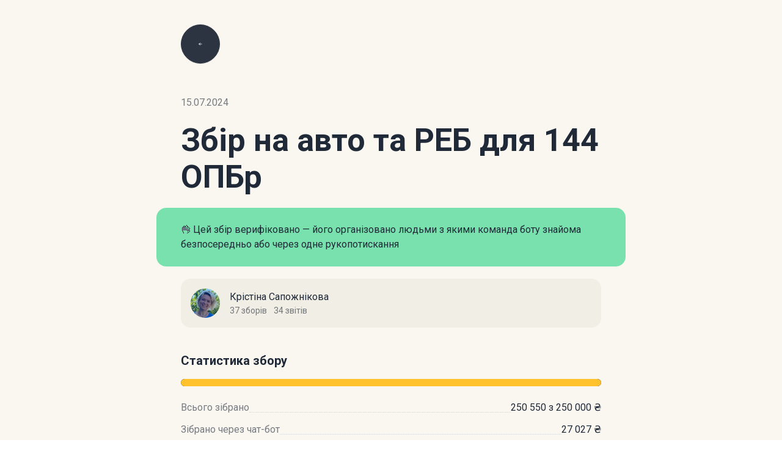

--- FILE ---
content_type: text/html; charset=utf-8
request_url: https://donate1024.org/posts/2629
body_size: 16420
content:
<!DOCTYPE html>
<html lang="uk">
  <head>
    <title>Збір на авто та РЕБ для 144 ОПБр | Donate 1024</title>
    <meta name="viewport" content="width=device-width,initial-scale=1">
    <meta name="csrf-param" content="authenticity_token" />
<meta name="csrf-token" content="fZLkFUaPscOhS0y-Eep4R_opW-gFHKS7iw7F9SKcVegO1fvat1RMgO800I8_16VG1eKPN5LrpLoIhVbQXNtMhA" />
    
    <link rel="stylesheet" href="/assets/application-2d7f1fc4.css" data-turbo-track="reload" />
    <!-- TODO: move styles to the report page -->
    <link rel="stylesheet" href="https://cdnjs.cloudflare.com/ajax/libs/lightgallery/2.7.1/css/lightgallery.min.css" integrity="sha512-F2E+YYE1gkt0T5TVajAslgDfTEUQKtlu4ralVq78ViNxhKXQLrgQLLie8u1tVdG2vWnB3ute4hcdbiBtvJQh0g==" crossorigin="anonymous" referrerpolicy="no-referrer" />
    <link rel="stylesheet" href="https://cdnjs.cloudflare.com/ajax/libs/lightgallery/2.7.1/css/lg-video.min.css" integrity="sha512-89gDQOHnYjji90NPJ7+M5tgA/0E+fjL4KuSFhi6tjH6sZ54yUEogPMmOAgbI599fW1CtCyrsJbch8k/QzuoXzw==" crossorigin="anonymous" referrerpolicy="no-referrer" />
    <link rel="stylesheet" href="https://cdnjs.cloudflare.com/ajax/libs/lightgallery/2.7.1/css/lg-zoom.min.css" integrity="sha512-vIrTyLijDDcUJrQGs1jduUCSVa3+A2DaWpVfNyj4lmXkqURVQJ8LL62nebC388QV3P4yFBSt/ViDX8LRW0U6uw==" crossorigin="anonymous" referrerpolicy="no-referrer" />
    <link rel="stylesheet" href="https://cdnjs.cloudflare.com/ajax/libs/lightgallery/2.7.1/css/lg-thumbnail.min.css" integrity="sha512-GRxDpj/bx6/I4y6h2LE5rbGaqRcbTu4dYhaTewlS8Nh9hm/akYprvOTZD7GR+FRCALiKfe8u1gjvWEEGEtoR6g==" crossorigin="anonymous" referrerpolicy="no-referrer" />
    <script type="importmap" data-turbo-track="reload">{
  "imports": {
    "application": "/assets/application-9cece689.js",
    "@hotwired/turbo-rails": "/assets/turbo.min-ad2c7b86.js",
    "@hotwired/stimulus": "/assets/stimulus.min-4b1e420e.js",
    "@hotwired/stimulus-loading": "/assets/stimulus-loading-1fc53fe7.js",
    "chartkick": "/assets/chartkick-fbe22225.js",
    "Chart.bundle": "/assets/Chart.bundle-730782c8.js",
    "lightgallery": "https://ga.jspm.io/npm:lightgallery@2.7.1/lightgallery.es5.js",
    "lg-video": "https://ga.jspm.io/npm:lightgallery@2.7.1/plugins/video/lg-video.es5.js",
    "lg-thumbnail": "https://ga.jspm.io/npm:lightgallery@2.7.1/plugins/thumbnail/lg-thumbnail.es5.js",
    "lg-zoom": "https://ga.jspm.io/npm:lightgallery@2.7.1/plugins/zoom/lg-zoom.es5.js",
    "controllers/application": "/assets/controllers/application-3affb389.js",
    "controllers/auto_reload_controller": "/assets/controllers/auto_reload_controller-69eaf08c.js",
    "controllers/clipboard_controller": "/assets/controllers/clipboard_controller-ca60f0b5.js",
    "controllers": "/assets/controllers/index-c55816b6.js",
    "controllers/length_controller": "/assets/controllers/length_controller-05cfd0e2.js",
    "controllers/lightbox_controller": "/assets/controllers/lightbox_controller-40735066.js",
    "controllers/scroll_horizontally_controller": "/assets/controllers/scroll_horizontally_controller-03939fcf.js",
    "controllers/scroll_up_controller": "/assets/controllers/scroll_up_controller-d06ef651.js",
    "controllers/show_payment_buttons_controller": "/assets/controllers/show_payment_buttons_controller-c5577c4b.js",
    "controllers/title_controller": "/assets/controllers/title_controller-67b21c0b.js"
  }
}</script>
<link rel="modulepreload" href="/assets/application-9cece689.js">
<link rel="modulepreload" href="/assets/turbo.min-ad2c7b86.js">
<link rel="modulepreload" href="/assets/stimulus.min-4b1e420e.js">
<link rel="modulepreload" href="/assets/stimulus-loading-1fc53fe7.js">
<link rel="modulepreload" href="/assets/chartkick-fbe22225.js">
<link rel="modulepreload" href="/assets/Chart.bundle-730782c8.js">
<link rel="modulepreload" href="https://ga.jspm.io/npm:lightgallery@2.7.1/lightgallery.es5.js">
<link rel="modulepreload" href="https://ga.jspm.io/npm:lightgallery@2.7.1/plugins/video/lg-video.es5.js">
<link rel="modulepreload" href="https://ga.jspm.io/npm:lightgallery@2.7.1/plugins/thumbnail/lg-thumbnail.es5.js">
<link rel="modulepreload" href="https://ga.jspm.io/npm:lightgallery@2.7.1/plugins/zoom/lg-zoom.es5.js">
<link rel="modulepreload" href="/assets/controllers/application-3affb389.js">
<link rel="modulepreload" href="/assets/controllers/auto_reload_controller-69eaf08c.js">
<link rel="modulepreload" href="/assets/controllers/clipboard_controller-ca60f0b5.js">
<link rel="modulepreload" href="/assets/controllers/index-c55816b6.js">
<link rel="modulepreload" href="/assets/controllers/length_controller-05cfd0e2.js">
<link rel="modulepreload" href="/assets/controllers/lightbox_controller-40735066.js">
<link rel="modulepreload" href="/assets/controllers/scroll_horizontally_controller-03939fcf.js">
<link rel="modulepreload" href="/assets/controllers/scroll_up_controller-d06ef651.js">
<link rel="modulepreload" href="/assets/controllers/show_payment_buttons_controller-c5577c4b.js">
<link rel="modulepreload" href="/assets/controllers/title_controller-67b21c0b.js">
<script type="module">import "application"</script>

    <link rel="apple-touch-icon" sizes="180x180" href="/apple-touch-icon.png">
    <link rel="icon" type="image/png" sizes="32x32" href="/favicon-32x32.png">
    <link rel="icon" type="image/png" sizes="16x16" href="/favicon-16x16.png">
    <link rel="manifest" href="/site.webmanifest">

    <!-- Open Graph / Facebook -->
    <meta property="og:type" content="website">
    <meta property="og:url" content="https://donate1024.org/posts/2629">
    <meta property="og:title" content="Збір на авто та РЕБ для 144 ОПБр | Donate 1024">
    <meta name="description" property="og:description" content="ТЕРМІНОВИЙ ЗБІР 🙏 НА АВТО та РЕБ, який буде ЗАХИЩАТИ нашим ВОЇНАМ ЖИТТЯ, для БІЙЦІВ 144 бригади ДШВ, ЗАПОРІЗЬКИЙ НАПРЯМОК (РОБОТИНЕ)
Роботине-Вербове…напружена ситуація. Від Оріхова залишились майже одні руїни.  Токмачка майже знищена. Ворог тисне кожен день, але наші Захисники тримаються, тримаючи позиції в руїнах ціною своїх життів.
Нашим Бійцям зараз дуже важко стримувати постійні ворожі штурми, окупанти намагаються кожного дня вибити наших Воїнів з під Роботине-Вербове, там зараз йде бойня… Хлопці щодня гинуть, трьохсотяться, стають інвалідами, потрапляють в полон…але наші Воїни тримаються, вірять і розраховують на нашу Допомогу, тому ми, в свою чергу, не можемо їх підвести, Вони на фронті стоять за нашу свободу, наші життя і майбутнє!
Щоб тримати лінію фронту, мати змогу відбивати щоденні наступи окупантів та вчасно виконувати бойові завдання на  Запорізькому напрямку, Бійці 144 бригади ДШВ ЗСУ потребують авто підвищеної прохідності, також ця автівка буде обладнана системою РЕБ.
Ми вже знайшли необхідну автівку, яка повністю готова до відправки на фронт нашим Бійцям. Тепер потрібно зібрати гроші, щоб викупити це авто.
Дуже прошу 🙏 Всіх небайдужих долучитися до нашого Збору. Чим швидше викупимо, тим скоріше авто поїде виконувати свої задачі на фронт. Пам`ятаємо, шо маленьких донатів не існує, будь-яка Ваша Допомога є важливою!
ДЯКУЮ КОЖНОМУ ЗА ОБʼЄДНАННЯ ТА НЕБАЙДУЖІСТЬ. Кожна Ваша Допомога наближає наш ЗБІР до закриття! Спільними зусиллями ми наближаємо Перемогу🇺🇦! Кожна Ваша гривня буде використана за призначенням і допоможе нашим Захисникам ефективно та вчасно виконувати завдання в зоні бойових дій на Запорізькому напрямку. Слава Украіні🇺🇦!
Ціль: 250 000 грн (4500$ Авто + 65 000 грн РЕБ)">
    <meta property="og:image" content="https://donate1024.org/assets/og-card-f1cd5661.png">

    <!-- Twitter -->
    <meta property="twitter:card" content="summary_large_image">
    <meta property="twitter:url" content="https://donate1024.org/posts/2629">
    <meta property="twitter:title" content="Збір на авто та РЕБ для 144 ОПБр | Donate 1024">
    <meta property="twitter:description" content="ТЕРМІНОВИЙ ЗБІР 🙏 НА АВТО та РЕБ, який буде ЗАХИЩАТИ нашим ВОЇНАМ ЖИТТЯ, для БІЙЦІВ 144 бригади ДШВ, ЗАПОРІЗЬКИЙ НАПРЯМОК (РОБОТИНЕ)
Роботине-Вербове…напружена ситуація. Від Оріхова залишились майже одні руїни.  Токмачка майже знищена. Ворог тисне кожен день, але наші Захисники тримаються, тримаючи позиції в руїнах ціною своїх життів.
Нашим Бійцям зараз дуже важко стримувати постійні ворожі штурми, окупанти намагаються кожного дня вибити наших Воїнів з під Роботине-Вербове, там зараз йде бойня… Хлопці щодня гинуть, трьохсотяться, стають інвалідами, потрапляють в полон…але наші Воїни тримаються, вірять і розраховують на нашу Допомогу, тому ми, в свою чергу, не можемо їх підвести, Вони на фронті стоять за нашу свободу, наші життя і майбутнє!
Щоб тримати лінію фронту, мати змогу відбивати щоденні наступи окупантів та вчасно виконувати бойові завдання на  Запорізькому напрямку, Бійці 144 бригади ДШВ ЗСУ потребують авто підвищеної прохідності, також ця автівка буде обладнана системою РЕБ.
Ми вже знайшли необхідну автівку, яка повністю готова до відправки на фронт нашим Бійцям. Тепер потрібно зібрати гроші, щоб викупити це авто.
Дуже прошу 🙏 Всіх небайдужих долучитися до нашого Збору. Чим швидше викупимо, тим скоріше авто поїде виконувати свої задачі на фронт. Пам`ятаємо, шо маленьких донатів не існує, будь-яка Ваша Допомога є важливою!
ДЯКУЮ КОЖНОМУ ЗА ОБʼЄДНАННЯ ТА НЕБАЙДУЖІСТЬ. Кожна Ваша Допомога наближає наш ЗБІР до закриття! Спільними зусиллями ми наближаємо Перемогу🇺🇦! Кожна Ваша гривня буде використана за призначенням і допоможе нашим Захисникам ефективно та вчасно виконувати завдання в зоні бойових дій на Запорізькому напрямку. Слава Украіні🇺🇦!
Ціль: 250 000 грн (4500$ Авто + 65 000 грн РЕБ)">
    <meta property="twitter:image" content="https://donate1024.org/assets/og-card-f1cd5661.png">

    <!-- TODO: bundle fonts -->
    <link rel="stylesheet" href="https://fonts.googleapis.com/css?family=Roboto:regular,bold,black">

      <script defer data-domain="donate1024.org" src="https://www.devlify.com/js/script.outbound-links.js"></script>
      <link rel="canonical" href="https://donate1024.org/posts/2629" />
  </head>

  <body class="font-['Roboto'] text-gray-800">
    <svg style="display:none" xmlns="http://www.w3.org/2000/svg">
  <symbol id="copy-button-icon">
    <g opacity="0.2">
      <path
        d="M19.2596 5.84619H8.58655C7.07307 5.84619 5.84616 7.0731 5.84616 8.58658V19.2597C5.84616 20.7731 7.07307 22 8.58655 22H19.2596C20.7731 22 22 20.7731 22 19.2597V8.58658C22 7.0731 20.7731 5.84619 19.2596 5.84619Z"
        stroke="#3D4451" stroke-width="1.5" stroke-linejoin="round"/>
      <path opacity="0.8"
            d="M18.1538 4.30769C18.1518 3.59427 17.8675 3.29527 17.363 2.7908C16.8586 2.28633 16.175 2.00203 15.4615 2H5.07692C4.26161 2.00241 3.48039 2.32736 2.90387 2.90387C2.32736 3.48039 2.00241 4.26161 2 5.07692V15.4615C2.00203 16.175 2.28633 16.8586 2.7908 17.363C3.29527 17.8675 3.59427 18.1518 4.30769 18.1538"
            stroke="#3D4451" stroke-width="1.5" stroke-linecap="square" stroke-linejoin="round"/>
    </g>
  </symbol>
</svg>
<div class="bg-[#FAF7F1]" data-controller="show-payment-buttons clipboard">
  <div class="max-w-3xl mx-auto pb-12 sm:pb-14 md:pb-20 xl:pb-14">
    <div class="flex justify-between sm:block">
    <div class="pl-4 sm:pl-10">
      <div class="pt-6 pb-1 sm:pb-10 sm:py-10">
    <div class="sm:h-16 sm:w-16">
        <a onclick="history.length &gt; 2 ? history.go(-1) : window.location.href=&quot;/dashboards&quot;" href="/">
        <button class="hidden sm:block btn btn-circle btn-lg btn-neutral h-16 w-16">
            <svg viewBox="0 0 64 64" fill="none" xmlns="http://www.w3.org/2000/svg">
            <rect x="0.5" y="63.5" width="63" height="63" rx="31.5" transform="rotate(-90 0.5 63.5)" fill="none"/>
            <path d="M30.9362 40.7232L22 32.2125M22 32.2125L30.9362 23.2764M22 32.2125L42 32.2125" stroke="white" stroke-width="3.5" stroke-miterlimit="10" stroke-linecap="round" stroke-linejoin="round"/>
            <rect x="0.5" y="63.5" width="63" height="63" rx="31.5" transform="rotate(-90 0.5 63.5)" stroke="#3D4451"/>
            </svg>
        </button>
        <div class="sm:hidden">⬅️ На головну</div>
</a>    </div>
</div>
    </div>

      <div class="opacity-60 self-start px-4 pt-6 sm:pt-3 sm:px-10">15.07.2024</div>
    </div>

    <div class="p-4 sm:py-5 sm:px-10">
      <h1 class="text-[32px] leading-10 sm:text-[52px] sm:leading-[60px] font-bold">
        Збір на авто та РЕБ для 144 ОПБр
      </h1>
    </div>

      <div class="text-base bg-[#78E1AD] py-5 px-4 sm:py-6 sm:px-10 lg:rounded-2xl">👌 Цей збір верифіковано — його організовано людьми з якими команда боту знайома безпосередньо або через одне рукопотискання</div>

      <div class="p-2 sm:p-4 sm:my-5 sm:mx-10 mt-2 bg-[#f1eee5] sm:rounded-2xl">
        <a class="flex items-center" href="/volunteers/8">
          <div class="h-12 w-12 mr-4">
            <div class="w-full h-full rounded-full bg-neutral-focus overflow-hidden">
  <img class="object-cover h-full w-full min-h-full min-w-full" alt="Фото волонтера" src="https://d1g3vj60mhvusp.cloudfront.net/uo3sv2jsocezhbnc5fblpv9yllz2" />
</div>
          </div>
          <div>
            <span class="text-base">
              Крістіна Сапожнікова
            </span>
            <div class="text-sm opacity-60">
              <span class="mr-2">37 зборів</span>
              <span>34 звітів</span>
            </div>
          </div>
</a>    </div>

    <div class="px-4 py-6 sm:px-10 sm:py-5">
      <div class="font-bold text-xl hidden sm:block mb-4">Статистика збору</div>
      <progress class="progress progress-warning w-full bg-zinc-700 h-3 mb-4" value="100.22" max="100"></progress>
      <div class="flex w-full justify-between mb-3">
        <div class="opacity-60 self-start">Всього зібрано</div>
        <div class="border-b border-dotted border-gray-300 shrink-0 grow h-5"></div>
        <div class="self-end">250 550 з 250 000 ₴</div>
      </div>
      <div class="flex w-full justify-between mb-3">
        <div class="opacity-60 self-start">Зібрано через чат-бот</div>
        <div class="border-b border-dotted border-gray-300 shrink-0 grow h-5"></div>
        <div class="self-end">27 027 ₴</div>
      </div>
      <div class="flex w-full justify-between mb-3 md:mb-2">
        <div class="opacity-60 self-start">Взяло участь</div>
        <div class="border-b border-dotted border-gray-300 shrink-0 grow h-5"></div>
        <div class="self-end">49 людей</div>
      </div>

    </div>
      <div class="px-4 py-1 sm:px-10 sm:py-3">
        <div id="chart-1" style="height: 12rem; width: 100%; text-align: center; color: #999; line-height: 12rem; font-size: 14px; font-family: 'Lucida Grande', 'Lucida Sans Unicode', Verdana, Arial, Helvetica, sans-serif;">Loading...</div>
<script>
  (function() {
    if (document.documentElement.hasAttribute("data-turbolinks-preview")) return;
    if (document.documentElement.hasAttribute("data-turbo-preview")) return;

    var createChart = function() { new Chartkick["LineChart"]("chart-1", [{"name":"","data":[["2024-07-15 09:00",29620],["2024-07-15 09:30",40417],["2024-07-15 10:00",44587],["2024-07-15 10:30",48430],["2024-07-15 11:00",49959],["2024-07-15 11:30",50641],["2024-07-15 12:00",50897],["2024-07-15 12:30",53745],["2024-07-15 13:00",54245],["2024-07-15 13:30",54345],["2024-07-15 14:00",54345],["2024-07-15 14:30",54601],["2024-07-15 15:00",55351],["2024-07-15 15:30",55401],["2024-07-15 16:00",55401],["2024-07-15 16:30",55501],["2024-07-15 17:00",55503],["2024-07-15 17:30",55503],["2024-07-15 18:00",55523],["2024-07-15 18:30",55523],["2024-07-15 19:00",56547],["2024-07-15 19:30",56547],["2024-07-15 20:00",56547],["2024-07-15 20:30",56547],["2024-07-15 21:00",56547],["2024-07-15 21:30",56547],["2024-07-15 22:00",56547],["2024-07-15 22:30",56547],["2024-07-15 23:00",56547],["2024-07-15 23:30",56547],["2024-07-16 00:00",56547],["2024-07-16 00:30",56547],["2024-07-16 01:00",56547],["2024-07-16 01:30",56547],["2024-07-16 02:00",56547],["2024-07-16 02:30",56547],["2024-07-16 03:00",56547],["2024-07-16 03:30",56547],["2024-07-16 04:00",56547],["2024-07-16 04:30",56547],["2024-07-16 05:00",56547],["2024-07-16 05:30",56547],["2024-07-16 06:00",56547],["2024-07-16 06:30",56547],["2024-07-16 07:00",56547],["2024-07-16 07:30",56547],["2024-07-16 08:00",56547],["2024-07-16 08:30",56547],["2024-07-16 09:00",56547]],"color":"#F7E734"},{"name":"","data":[["2024-07-11 14:30",22225],["2024-07-11 15:00",22275],["2024-07-11 15:30",22275],["2024-07-11 16:00",22275],["2024-07-11 16:30",22275],["2024-07-11 17:00",22325],["2024-07-11 17:30",22325],["2024-07-11 18:00",22325],["2024-07-11 18:30",22325],["2024-07-11 19:00",23000],["2024-07-11 19:30",23050],["2024-07-11 20:00",23250],["2024-07-11 20:30",23250],["2024-07-11 21:00",23250],["2024-07-11 21:30",23250],["2024-07-11 22:00",23350],["2024-07-11 22:30",23350],["2024-07-11 23:00",23350],["2024-07-11 23:30",23350],["2024-07-12 00:00",24350],["2024-07-12 00:30",24550],["2024-07-12 01:00",24550],["2024-07-12 01:30",24550],["2024-07-12 02:00",24550],["2024-07-12 02:30",24550],["2024-07-12 03:00",24550],["2024-07-12 03:30",24550],["2024-07-12 04:00",24550],["2024-07-12 04:30",24550],["2024-07-12 05:00",24550],["2024-07-12 05:30",24550],["2024-07-12 06:00",24550],["2024-07-12 06:30",24550],["2024-07-12 07:00",24550],["2024-07-12 07:30",25550],["2024-07-12 08:00",25550],["2024-07-12 08:30",25550],["2024-07-12 09:00",25550],["2024-07-12 09:30",25550],["2024-07-12 10:00",25650],["2024-07-12 10:30",25650],["2024-07-12 11:00",25650],["2024-07-12 11:30",25650],["2024-07-12 12:00",25750],["2024-07-12 12:30",25750],["2024-07-12 13:00",25750],["2024-07-12 13:30",25750],["2024-07-12 14:00",25750],["2024-07-12 14:30",25750],["2024-07-12 15:00",25950],["2024-07-12 15:30",26050],["2024-07-12 16:00",26050],["2024-07-12 16:30",26050],["2024-07-12 17:00",26050],["2024-07-12 17:30",26080],["2024-07-12 18:00",26080],["2024-07-12 18:30",26080],["2024-07-12 19:00",26080],["2024-07-12 19:30",26080],["2024-07-12 20:00",26080],["2024-07-12 20:30",26130],["2024-07-12 21:00",26130],["2024-07-12 21:30",26130],["2024-07-12 22:00",26130],["2024-07-12 22:30",26130],["2024-07-12 23:00",26130],["2024-07-12 23:30",26630],["2024-07-13 00:00",26630],["2024-07-13 00:30",26630],["2024-07-13 01:00",26630],["2024-07-13 01:30",26630],["2024-07-13 02:00",26630],["2024-07-13 02:30",26630],["2024-07-13 03:00",26630],["2024-07-13 03:30",26630],["2024-07-13 04:00",26630],["2024-07-13 04:30",26630],["2024-07-13 05:00",26630],["2024-07-13 05:30",26630],["2024-07-13 06:00",26630],["2024-07-13 06:30",26630],["2024-07-13 07:00",26630],["2024-07-13 07:30",26640],["2024-07-13 08:00",26640],["2024-07-13 08:30",26640],["2024-07-13 09:00",26640],["2024-07-13 09:30",26690],["2024-07-13 10:00",26690],["2024-07-13 10:30",26690],["2024-07-13 11:00",26690],["2024-07-13 11:30",26690],["2024-07-13 12:00",26690],["2024-07-13 12:30",26790],["2024-07-13 13:00",26790],["2024-07-13 13:30",26790],["2024-07-13 14:00",26790],["2024-07-13 14:30",26790],["2024-07-13 15:00",26790],["2024-07-13 15:30",26790],["2024-07-13 16:00",26790],["2024-07-13 16:30",26790],["2024-07-13 17:00",27290],["2024-07-13 17:30",27390],["2024-07-13 18:00",27390],["2024-07-13 18:30",27390],["2024-07-13 19:00",27390],["2024-07-13 19:30",27500],["2024-07-13 20:00",27600],["2024-07-13 20:30",27600],["2024-07-13 21:00",27700],["2024-07-13 21:30",27700],["2024-07-13 22:00",27700],["2024-07-13 22:30",27700],["2024-07-13 23:00",27800],["2024-07-13 23:30",27800],["2024-07-14 00:00",27900],["2024-07-14 00:30",27900],["2024-07-14 01:00",27900],["2024-07-14 01:30",27900],["2024-07-14 02:00",27900],["2024-07-14 02:30",27900],["2024-07-14 03:00",27900],["2024-07-14 03:30",27900],["2024-07-14 04:00",27900],["2024-07-14 04:30",27900],["2024-07-14 05:00",27900],["2024-07-14 05:30",27900],["2024-07-14 06:00",27900],["2024-07-14 06:30",27900],["2024-07-14 07:00",27900],["2024-07-14 07:30",27900],["2024-07-14 08:00",27900],["2024-07-14 08:30",27900],["2024-07-14 09:00",27900],["2024-07-14 09:30",27900],["2024-07-14 10:00",27900],["2024-07-14 10:30",28000],["2024-07-14 11:00",28000],["2024-07-14 11:30",28000],["2024-07-14 12:00",28000],["2024-07-14 12:30",28000],["2024-07-14 13:00",28000],["2024-07-14 13:30",28000],["2024-07-14 14:00",28000],["2024-07-14 14:30",29000],["2024-07-14 15:00",29000],["2024-07-14 15:30",29200],["2024-07-14 16:00",29370],["2024-07-14 16:30",29370],["2024-07-14 17:00",29370],["2024-07-14 17:30",29370],["2024-07-14 18:00",29370],["2024-07-14 18:30",29370],["2024-07-14 19:00",29370],["2024-07-14 19:30",29370],["2024-07-14 20:00",29370],["2024-07-14 20:30",29370],["2024-07-14 21:00",29570],["2024-07-14 21:30",29570],["2024-07-14 22:00",29570],["2024-07-14 22:30",29570],["2024-07-14 23:00",29570],["2024-07-14 23:30",29570],["2024-07-15 00:00",29570],["2024-07-15 00:30",29570],["2024-07-15 01:00",29570],["2024-07-15 01:30",29570],["2024-07-15 02:00",29570],["2024-07-15 02:30",29570],["2024-07-15 03:00",29570],["2024-07-15 03:30",29570],["2024-07-15 04:00",29570],["2024-07-15 04:30",29570],["2024-07-15 05:00",29570],["2024-07-15 05:30",29570],["2024-07-15 06:00",29570],["2024-07-15 06:30",29570],["2024-07-15 07:00",29570],["2024-07-15 07:30",29570],["2024-07-15 08:00",29570],["2024-07-15 08:30",29570],["2024-07-15 09:00",29620],["2024-07-15 09:30",40417],["2024-07-15 10:00",44587],["2024-07-15 10:30",48430],["2024-07-15 11:00",49959],["2024-07-15 11:30",50641],["2024-07-15 12:00",50897],["2024-07-15 12:30",53745],["2024-07-15 13:00",54245],["2024-07-15 13:30",54345],["2024-07-15 14:00",54345],["2024-07-15 14:30",54601],["2024-07-15 15:00",55351],["2024-07-15 15:30",55401],["2024-07-15 16:00",55401],["2024-07-15 16:30",55501],["2024-07-15 17:00",55503],["2024-07-15 17:30",55503],["2024-07-15 18:00",55523],["2024-07-15 18:30",55523],["2024-07-15 19:00",56547],["2024-07-15 19:30",56547],["2024-07-15 20:00",56547],["2024-07-15 20:30",56547],["2024-07-15 21:00",56547],["2024-07-15 21:30",56547],["2024-07-15 22:00",56547],["2024-07-15 22:30",56547],["2024-07-15 23:00",56547],["2024-07-15 23:30",56547],["2024-07-16 00:00",56547],["2024-07-16 00:30",56547],["2024-07-16 01:00",56547],["2024-07-16 01:30",56547],["2024-07-16 02:00",56547],["2024-07-16 02:30",56547],["2024-07-16 03:00",56547],["2024-07-16 03:30",56547],["2024-07-16 04:00",56547],["2024-07-16 04:30",56547],["2024-07-16 05:00",56547],["2024-07-16 05:30",56547],["2024-07-16 06:00",56547],["2024-07-16 06:30",56547],["2024-07-16 07:00",56547],["2024-07-16 07:30",56547],["2024-07-16 08:00",56547],["2024-07-16 08:30",56547],["2024-07-16 09:00",56547],["2024-07-16 09:30",56547],["2024-07-16 10:00",56647],["2024-07-16 10:30",56647],["2024-07-16 11:00",56647],["2024-07-16 11:30",56647],["2024-07-16 12:00",56647],["2024-07-16 12:30",56647],["2024-07-16 13:00",57671],["2024-07-16 13:30",57671],["2024-07-16 14:00",57671],["2024-07-16 14:30",57691],["2024-07-16 15:00",57691],["2024-07-16 15:30",57691],["2024-07-16 16:00",57691],["2024-07-16 16:30",58691],["2024-07-16 17:00",58691],["2024-07-16 17:30",58691],["2024-07-16 18:00",58691],["2024-07-16 18:30",58691],["2024-07-16 19:00",58691],["2024-07-16 19:30",58691],["2024-07-16 20:00",58691],["2024-07-16 20:30",59191],["2024-07-16 21:00",59191],["2024-07-16 21:30",59191],["2024-07-16 22:00",59191],["2024-07-16 22:30",59491],["2024-07-16 23:00",59491],["2024-07-16 23:30",59491],["2024-07-17 00:00",59491],["2024-07-17 00:30",59491],["2024-07-17 01:00",59491],["2024-07-17 01:30",59491],["2024-07-17 02:00",59491],["2024-07-17 02:30",59491],["2024-07-17 03:00",59491],["2024-07-17 03:30",59491],["2024-07-17 04:00",59491],["2024-07-17 04:30",59491],["2024-07-17 05:00",59491],["2024-07-17 05:30",59491],["2024-07-17 06:00",59491],["2024-07-17 06:30",59491],["2024-07-17 07:00",59491],["2024-07-17 07:30",59491],["2024-07-17 08:00",59491],["2024-07-17 08:30",59491],["2024-07-17 09:00",59591],["2024-07-17 09:30",59591],["2024-07-17 10:00",59591],["2024-07-17 10:30",59641],["2024-07-17 11:00",59641],["2024-07-17 11:30",59641],["2024-07-17 12:00",59641],["2024-07-17 12:30",59641],["2024-07-17 13:00",60153],["2024-07-17 13:30",60153],["2024-07-17 14:00",60203],["2024-07-17 14:30",60203],["2024-07-17 15:00",60203],["2024-07-17 15:30",60203],["2024-07-17 16:00",60203],["2024-07-17 16:30",60203],["2024-07-17 17:00",60203],["2024-07-17 17:30",60203],["2024-07-17 18:00",60223],["2024-07-17 18:30",60323],["2024-07-17 19:00",60323],["2024-07-17 19:30",60323],["2024-07-17 20:00",60323],["2024-07-17 20:30",60323],["2024-07-17 21:00",60323],["2024-07-17 21:30",60323],["2024-07-17 22:00",60323],["2024-07-17 22:30",60323],["2024-07-17 23:00",60323],["2024-07-17 23:30",60323],["2024-07-18 00:00",60323],["2024-07-18 00:30",60323],["2024-07-18 01:00",60323],["2024-07-18 01:30",60323],["2024-07-18 02:00",60323],["2024-07-18 02:30",60323],["2024-07-18 03:00",60323],["2024-07-18 03:30",60323],["2024-07-18 04:00",60323],["2024-07-18 04:30",60323],["2024-07-18 05:00",60323],["2024-07-18 05:30",60323],["2024-07-18 06:00",60323],["2024-07-18 06:30",60323],["2024-07-18 07:00",60323],["2024-07-18 07:30",60323],["2024-07-18 08:00",60323],["2024-07-18 08:30",60323],["2024-07-18 09:00",60323],["2024-07-18 09:30",60323],["2024-07-18 10:00",60323],["2024-07-18 10:30",60323],["2024-07-18 11:00",60323],["2024-07-18 11:30",60423],["2024-07-18 12:00",60423],["2024-07-18 12:30",60423],["2024-07-18 13:00",60423],["2024-07-18 13:30",60423],["2024-07-18 14:00",60423],["2024-07-18 14:30",60423],["2024-07-18 15:00",60423],["2024-07-18 15:30",60423],["2024-07-18 16:00",60423],["2024-07-18 16:30",60423],["2024-07-18 17:00",60423],["2024-07-18 17:30",60423],["2024-07-18 18:00",80423],["2024-07-18 18:30",80423],["2024-07-18 19:00",80423],["2024-07-18 19:30",80423],["2024-07-18 20:00",80423],["2024-07-18 20:30",90481],["2024-07-18 21:00",90481],["2024-07-18 21:30",90581],["2024-07-18 22:00",90581],["2024-07-18 22:30",90581],["2024-07-18 23:00",90581],["2024-07-18 23:30",90581],["2024-07-19 00:00",90581],["2024-07-19 00:30",90581],["2024-07-19 01:00",90581],["2024-07-19 01:30",90581],["2024-07-19 02:00",90581],["2024-07-19 02:30",90581],["2024-07-19 03:00",90581],["2024-07-19 03:30",90581],["2024-07-19 04:00",90581],["2024-07-19 04:30",90581],["2024-07-19 05:00",90581],["2024-07-19 05:30",90581],["2024-07-19 06:00",90581],["2024-07-19 06:30",90581],["2024-07-19 07:00",90581],["2024-07-19 07:30",90581],["2024-07-19 08:00",90581],["2024-07-19 08:30",90581],["2024-07-19 09:00",90581],["2024-07-19 09:30",90581],["2024-07-19 10:00",90837],["2024-07-19 10:30",90837],["2024-07-19 11:00",90837],["2024-07-19 11:30",90837],["2024-07-19 12:00",90837],["2024-07-19 12:30",90837],["2024-07-19 13:00",90837],["2024-07-19 13:30",90837],["2024-07-19 14:00",90837],["2024-07-19 14:30",90837],["2024-07-19 15:00",90837],["2024-07-19 15:30",90837],["2024-07-19 16:00",92337],["2024-07-19 16:30",92337],["2024-07-19 17:00",92337],["2024-07-19 17:30",102387],["2024-07-19 18:00",107487],["2024-07-19 18:30",107487],["2024-07-19 19:00",107487],["2024-07-19 19:30",107487],["2024-07-19 20:00",107487],["2024-07-19 20:30",107487],["2024-07-19 21:00",107487],["2024-07-19 21:30",107487],["2024-07-19 22:00",108387],["2024-07-19 22:30",108387],["2024-07-19 23:00",108387],["2024-07-19 23:30",108387],["2024-07-20 00:00",108387],["2024-07-20 00:30",108387],["2024-07-20 01:00",108387],["2024-07-20 01:30",108387],["2024-07-20 02:00",108387],["2024-07-20 02:30",108387],["2024-07-20 03:00",108387],["2024-07-20 03:30",108387],["2024-07-20 04:00",108387],["2024-07-20 04:30",108387],["2024-07-20 05:00",108387],["2024-07-20 05:30",108387],["2024-07-20 06:00",108387],["2024-07-20 06:30",108387],["2024-07-20 07:00",108587],["2024-07-20 07:30",108587],["2024-07-20 08:00",108587],["2024-07-20 08:30",108587],["2024-07-20 09:00",108587],["2024-07-20 09:30",108587],["2024-07-20 10:00",108637],["2024-07-20 10:30",108637],["2024-07-20 11:00",108637],["2024-07-20 11:30",108637],["2024-07-20 12:00",108637],["2024-07-20 12:30",108637],["2024-07-20 13:00",108637],["2024-07-20 13:30",108637],["2024-07-20 14:00",108637],["2024-07-20 14:30",113637],["2024-07-20 15:00",113637],["2024-07-20 15:30",113637],["2024-07-20 16:00",113637],["2024-07-20 16:30",121637],["2024-07-20 17:00",121637],["2024-07-20 17:30",121637],["2024-07-20 18:00",121637],["2024-07-20 18:30",121637],["2024-07-20 19:00",121637],["2024-07-20 19:30",121637],["2024-07-20 20:00",121637],["2024-07-20 20:30",121637],["2024-07-20 21:00",121637],["2024-07-20 21:30",121637],["2024-07-20 22:00",121637],["2024-07-20 22:30",121637],["2024-07-20 23:00",121637],["2024-07-20 23:30",121737],["2024-07-21 00:00",121737],["2024-07-21 00:30",121737],["2024-07-21 01:00",121737],["2024-07-21 01:30",121737],["2024-07-21 02:00",121937],["2024-07-21 02:30",121937],["2024-07-21 03:00",121937],["2024-07-21 03:30",121937],["2024-07-21 04:00",121937],["2024-07-21 04:30",121937],["2024-07-21 05:00",121937],["2024-07-21 05:30",121937],["2024-07-21 06:00",121937],["2024-07-21 06:30",121937],["2024-07-21 07:00",121937],["2024-07-21 07:30",121937],["2024-07-21 08:00",121937],["2024-07-21 08:30",121937],["2024-07-21 09:00",121937],["2024-07-21 09:30",121937],["2024-07-21 10:00",121937],["2024-07-21 10:30",121937],["2024-07-21 11:00",121937],["2024-07-21 11:30",121937],["2024-07-21 12:00",121937],["2024-07-21 12:30",121937],["2024-07-21 13:00",122437],["2024-07-21 13:30",122637],["2024-07-21 14:00",122637],["2024-07-21 14:30",122862],["2024-07-21 15:00",123362],["2024-07-21 15:30",123362],["2024-07-21 16:00",123382],["2024-07-21 16:30",123382],["2024-07-21 17:00",123382],["2024-07-21 17:30",123382],["2024-07-21 18:00",123382],["2024-07-21 18:30",123382],["2024-07-21 19:00",123382],["2024-07-21 19:30",123382],["2024-07-21 20:00",123382],["2024-07-21 20:30",123382],["2024-07-21 21:00",123382],["2024-07-21 21:30",123382],["2024-07-21 22:00",123382],["2024-07-21 22:30",123382],["2024-07-21 23:00",123382],["2024-07-21 23:30",123382],["2024-07-22 00:00",123382],["2024-07-22 00:30",123382],["2024-07-22 01:00",123382],["2024-07-22 01:30",123382],["2024-07-22 02:00",123382],["2024-07-22 02:30",123382],["2024-07-22 03:00",123382],["2024-07-22 03:30",123382],["2024-07-22 04:00",123382],["2024-07-22 04:30",123382],["2024-07-22 05:00",123382],["2024-07-22 05:30",123382],["2024-07-22 06:00",123382],["2024-07-22 06:30",125382],["2024-07-22 07:00",125382],["2024-07-22 07:30",125382],["2024-07-22 08:00",125382],["2024-07-22 08:30",125382],["2024-07-22 09:00",125382],["2024-07-22 09:30",125382],["2024-07-22 10:00",125382],["2024-07-22 10:30",125582],["2024-07-22 11:00",125582],["2024-07-22 11:30",125582],["2024-07-22 12:00",125582],["2024-07-22 12:30",125582],["2024-07-22 13:00",125582],["2024-07-22 13:30",125582],["2024-07-22 14:00",125582],["2024-07-22 14:30",125682],["2024-07-22 15:00",125732],["2024-07-22 15:30",125732],["2024-07-22 16:00",125932],["2024-07-22 16:30",126032],["2024-07-22 17:00",128532],["2024-07-22 17:30",128632],["2024-07-22 18:00",128632],["2024-07-22 18:30",128632],["2024-07-22 19:00",128632],["2024-07-22 19:30",128732],["2024-07-22 20:00",128732],["2024-07-22 20:30",128732],["2024-07-22 21:00",128732],["2024-07-22 21:30",128732],["2024-07-22 22:00",128732],["2024-07-22 22:30",128732],["2024-07-22 23:00",128782],["2024-07-22 23:30",128782],["2024-07-23 00:00",128782],["2024-07-23 00:30",128782],["2024-07-23 01:00",128782],["2024-07-23 01:30",128782],["2024-07-23 02:00",128782],["2024-07-23 02:30",128782],["2024-07-23 03:00",128782],["2024-07-23 03:30",128782],["2024-07-23 04:00",128782],["2024-07-23 04:30",128782],["2024-07-23 05:00",128782],["2024-07-23 05:30",128782],["2024-07-23 06:00",128782],["2024-07-23 06:30",128782],["2024-07-23 07:00",128782],["2024-07-23 07:30",128782],["2024-07-23 08:00",128782],["2024-07-23 08:30",128782],["2024-07-23 09:00",128782],["2024-07-23 09:30",128782],["2024-07-23 10:00",128782],["2024-07-23 10:30",128782],["2024-07-23 11:00",128782],["2024-07-23 11:30",128782],["2024-07-23 12:00",128782],["2024-07-23 12:30",129282],["2024-07-23 13:00",130282],["2024-07-23 13:30",130282],["2024-07-23 14:00",130282],["2024-07-23 14:30",130282],["2024-07-23 15:00",130282],["2024-07-23 15:30",130282],["2024-07-23 16:00",130282],["2024-07-23 16:30",130282],["2024-07-23 17:00",130282],["2024-07-23 17:30",130282],["2024-07-23 18:00",130282],["2024-07-23 18:30",130282],["2024-07-23 19:00",130282],["2024-07-23 19:30",130382],["2024-07-23 20:00",130382],["2024-07-23 20:30",130482],["2024-07-23 21:00",130482],["2024-07-23 21:30",130482],["2024-07-23 22:00",130482],["2024-07-23 22:30",130482],["2024-07-23 23:00",130482],["2024-07-23 23:30",130482],["2024-07-24 00:00",130482],["2024-07-24 00:30",130482],["2024-07-24 01:00",130482],["2024-07-24 01:30",130482],["2024-07-24 02:00",130482],["2024-07-24 02:30",130482],["2024-07-24 03:00",130482],["2024-07-24 03:30",130482],["2024-07-24 04:00",130482],["2024-07-24 04:30",130482],["2024-07-24 05:00",130482],["2024-07-24 05:30",130482],["2024-07-24 06:00",130482],["2024-07-24 06:30",130482],["2024-07-24 07:00",130482],["2024-07-24 07:30",130482],["2024-07-24 08:00",130482],["2024-07-24 08:30",130482],["2024-07-24 09:00",130502],["2024-07-24 09:30",130502],["2024-07-24 10:00",130502],["2024-07-24 10:30",130502],["2024-07-24 11:00",130502],["2024-07-24 11:30",130502],["2024-07-24 12:00",130502],["2024-07-24 12:30",133002],["2024-07-24 13:00",133002],["2024-07-24 13:30",133002],["2024-07-24 14:00",133002],["2024-07-24 14:30",133002],["2024-07-24 15:00",133002],["2024-07-24 15:30",133002],["2024-07-24 16:00",133002],["2024-07-24 16:30",133002],["2024-07-24 17:00",133002],["2024-07-24 17:30",133002],["2024-07-24 18:00",133002],["2024-07-24 18:30",133002],["2024-07-24 19:00",133002],["2024-07-24 19:30",133002],["2024-07-24 20:00",133302],["2024-07-24 20:30",134402],["2024-07-24 21:00",134602],["2024-07-24 21:30",134602],["2024-07-24 22:00",134602],["2024-07-24 22:30",134602],["2024-07-24 23:00",134602],["2024-07-24 23:30",134602],["2024-07-25 00:00",134602],["2024-07-25 00:30",134602],["2024-07-25 01:00",134602],["2024-07-25 01:30",134602],["2024-07-25 02:00",134602],["2024-07-25 02:30",134602],["2024-07-25 03:00",134602],["2024-07-25 03:30",134602],["2024-07-25 04:00",134602],["2024-07-25 04:30",134602],["2024-07-25 05:00",134602],["2024-07-25 05:30",134602],["2024-07-25 06:00",134602],["2024-07-25 06:30",134602],["2024-07-25 07:00",134602],["2024-07-25 07:30",134602],["2024-07-25 08:00",134602],["2024-07-25 08:30",134602],["2024-07-25 09:00",134602],["2024-07-25 09:30",134602],["2024-07-25 10:00",134702],["2024-07-25 10:30",134802],["2024-07-25 11:00",134802],["2024-07-25 11:30",134802],["2024-07-25 12:00",134802],["2024-07-25 12:30",136302],["2024-07-25 13:00",136302],["2024-07-25 13:30",136602],["2024-07-25 14:00",136802],["2024-07-25 14:30",136802],["2024-07-25 15:00",136802],["2024-07-25 15:30",136802],["2024-07-25 16:00",136802],["2024-07-25 16:30",136802],["2024-07-25 17:00",136802],["2024-07-25 17:30",136802],["2024-07-25 18:00",136802],["2024-07-25 18:30",136802],["2024-07-25 19:00",136802],["2024-07-25 19:30",136802],["2024-07-25 20:00",136802],["2024-07-25 20:30",136922],["2024-07-25 21:00",136922],["2024-07-25 21:30",136922],["2024-07-25 22:00",136922],["2024-07-25 22:30",136922],["2024-07-25 23:00",137022],["2024-07-25 23:30",137022],["2024-07-26 00:00",137022],["2024-07-26 00:30",137022],["2024-07-26 01:00",137022],["2024-07-26 01:30",137022],["2024-07-26 02:00",137022],["2024-07-26 02:30",137022],["2024-07-26 03:00",137022],["2024-07-26 03:30",137022],["2024-07-26 04:00",137022],["2024-07-26 04:30",137022],["2024-07-26 05:00",137022],["2024-07-26 05:30",137022],["2024-07-26 06:00",137022],["2024-07-26 06:30",137122],["2024-07-26 07:00",137122],["2024-07-26 07:30",137122],["2024-07-26 08:00",137122],["2024-07-26 08:30",137122],["2024-07-26 09:00",137122],["2024-07-26 09:30",137122],["2024-07-26 10:00",137122],["2024-07-26 10:30",137122],["2024-07-26 11:00",137122],["2024-07-26 11:30",137142],["2024-07-26 12:00",137142],["2024-07-26 12:30",137142],["2024-07-26 13:00",137142],["2024-07-26 13:30",137142],["2024-07-26 14:00",137142],["2024-07-26 14:30",137142],["2024-07-26 15:00",137142],["2024-07-26 15:30",137142],["2024-07-26 16:00",137142],["2024-07-26 16:30",138642],["2024-07-26 17:00",138742],["2024-07-26 17:30",138742],["2024-07-26 18:00",138742],["2024-07-26 18:30",138742],["2024-07-26 19:00",138742],["2024-07-26 19:30",138742],["2024-07-26 20:00",138742],["2024-07-26 20:30",138742],["2024-07-26 21:00",138742],["2024-07-26 21:30",138742],["2024-07-26 22:00",138742],["2024-07-26 22:30",138942],["2024-07-26 23:00",138942],["2024-07-26 23:30",138942],["2024-07-27 00:00",138942],["2024-07-27 00:30",138942],["2024-07-27 01:00",139000],["2024-07-27 01:30",139000],["2024-07-27 02:00",139000],["2024-07-27 02:30",139000],["2024-07-27 03:00",139000],["2024-07-27 03:30",139000],["2024-07-27 04:00",139000],["2024-07-27 04:30",139000],["2024-07-27 05:00",139000],["2024-07-27 05:30",139000],["2024-07-27 06:00",139000],["2024-07-27 06:30",139000],["2024-07-27 07:00",139000],["2024-07-27 07:30",139000],["2024-07-27 08:00",139000],["2024-07-27 08:30",140000],["2024-07-27 09:00",140500],["2024-07-27 09:30",140500],["2024-07-27 10:00",140500],["2024-07-27 10:30",140500],["2024-07-27 11:00",140500],["2024-07-27 11:30",142000],["2024-07-27 12:00",142000],["2024-07-27 12:30",142000],["2024-07-27 13:00",142000],["2024-07-27 13:30",142000],["2024-07-27 14:00",142000],["2024-07-27 14:30",142000],["2024-07-27 15:00",142000],["2024-07-27 15:30",142000],["2024-07-27 16:00",142000],["2024-07-27 16:30",142000],["2024-07-27 17:00",142000],["2024-07-27 17:30",142000],["2024-07-27 18:00",142000],["2024-07-27 18:30",142000],["2024-07-27 19:00",142000],["2024-07-27 19:30",142146],["2024-07-27 20:00",142146],["2024-07-27 20:30",142146],["2024-07-27 21:00",142146],["2024-07-27 21:30",142146],["2024-07-27 22:00",142146],["2024-07-27 22:30",142146],["2024-07-27 23:00",142146],["2024-07-27 23:30",142146],["2024-07-28 00:00",142146],["2024-07-28 00:30",142146],["2024-07-28 01:00",142146],["2024-07-28 01:30",142146],["2024-07-28 02:00",142146],["2024-07-28 02:30",142146],["2024-07-28 03:00",142146],["2024-07-28 03:30",142146],["2024-07-28 04:00",142146],["2024-07-28 04:30",142146],["2024-07-28 05:00",142146],["2024-07-28 05:30",142146],["2024-07-28 06:00",142146],["2024-07-28 06:30",142146],["2024-07-28 07:00",142146],["2024-07-28 07:30",142146],["2024-07-28 08:00",142146],["2024-07-28 08:30",142146],["2024-07-28 09:00",142146],["2024-07-28 09:30",142146],["2024-07-28 10:00",142146],["2024-07-28 10:30",142146],["2024-07-28 11:00",143146],["2024-07-28 11:30",143146],["2024-07-28 12:00",143146],["2024-07-28 12:30",143146],["2024-07-28 13:00",143146],["2024-07-28 13:30",143146],["2024-07-28 14:00",143146],["2024-07-28 14:30",143146],["2024-07-28 15:00",143146],["2024-07-28 15:30",143146],["2024-07-28 16:00",143146],["2024-07-28 16:30",143146],["2024-07-28 17:00",143146],["2024-07-28 17:30",143146],["2024-07-28 18:00",143146],["2024-07-28 18:30",143146],["2024-07-28 19:00",143146],["2024-07-28 19:30",143146],["2024-07-28 20:00",143146],["2024-07-28 20:30",143146],["2024-07-28 21:00",143146],["2024-07-28 21:30",143146],["2024-07-28 22:00",143146],["2024-07-28 22:30",143146],["2024-07-28 23:00",143146],["2024-07-28 23:30",143146],["2024-07-29 00:00",143146],["2024-07-29 00:30",143146],["2024-07-29 01:00",143146],["2024-07-29 01:30",143146],["2024-07-29 02:00",143146],["2024-07-29 02:30",143146],["2024-07-29 03:00",143146],["2024-07-29 03:30",143146],["2024-07-29 04:00",143146],["2024-07-29 04:30",143146],["2024-07-29 05:00",143146],["2024-07-29 05:30",143146],["2024-07-29 06:00",143146],["2024-07-29 06:30",143146],["2024-07-29 07:00",143146],["2024-07-29 07:30",143146],["2024-07-29 08:00",143146],["2024-07-29 08:30",143146],["2024-07-29 09:00",143146],["2024-07-29 09:30",143146],["2024-07-29 10:00",144146],["2024-07-29 10:30",146146],["2024-07-29 11:00",146146],["2024-07-29 11:30",146146],["2024-07-29 12:00",146146],["2024-07-29 12:30",146146],["2024-07-29 13:00",146146],["2024-07-29 13:30",146146],["2024-07-29 14:00",146146],["2024-07-29 14:30",146146],["2024-07-29 15:00",146146],["2024-07-29 15:30",146146],["2024-07-29 16:00",146146],["2024-07-29 16:30",146146],["2024-07-29 17:00",146146],["2024-07-29 17:30",146146],["2024-07-29 18:00",146146],["2024-07-29 18:30",146146],["2024-07-29 19:00",146146],["2024-07-29 19:30",146146],["2024-07-29 20:00",146246],["2024-07-29 20:30",146746],["2024-07-29 21:00",146746],["2024-07-29 21:30",146746],["2024-07-29 22:00",146746],["2024-07-29 22:30",146746],["2024-07-29 23:00",146746],["2024-07-29 23:30",146746],["2024-07-30 00:00",146746],["2024-07-30 00:30",146746],["2024-07-30 01:00",146746],["2024-07-30 01:30",146746],["2024-07-30 02:00",146746],["2024-07-30 02:30",146746],["2024-07-30 03:00",146746],["2024-07-30 03:30",146746],["2024-07-30 04:00",146746],["2024-07-30 04:30",146746],["2024-07-30 05:00",146746],["2024-07-30 05:30",146746],["2024-07-30 06:00",146746],["2024-07-30 06:30",146746],["2024-07-30 07:00",146746],["2024-07-30 07:30",146746],["2024-07-30 08:00",146746],["2024-07-30 08:30",146746],["2024-07-30 09:00",146746],["2024-07-30 09:30",146746],["2024-07-30 10:00",147296],["2024-07-30 10:30",147296],["2024-07-30 11:00",147296],["2024-07-30 11:30",147296],["2024-07-30 12:00",147296],["2024-07-30 12:30",147296],["2024-07-30 13:00",147296],["2024-07-30 13:30",147296],["2024-07-30 14:00",147296],["2024-07-30 14:30",147296],["2024-07-30 15:00",147296],["2024-07-30 15:30",157296],["2024-07-30 16:00",157296],["2024-07-30 16:30",157296],["2024-07-30 17:00",157296],["2024-07-30 17:30",157296],["2024-07-30 18:00",157296],["2024-07-30 18:30",157296],["2024-07-30 19:00",157296],["2024-07-30 19:30",157296],["2024-07-30 20:00",157296],["2024-07-30 20:30",157296],["2024-07-30 21:00",157500],["2024-07-30 21:30",157500],["2024-07-30 22:00",157500],["2024-07-30 22:30",157500],["2024-07-30 23:00",157500],["2024-07-30 23:30",157500],["2024-07-31 00:00",157500],["2024-07-31 00:30",157500],["2024-07-31 01:00",157500],["2024-07-31 01:30",157500],["2024-07-31 02:00",157500],["2024-07-31 02:30",157500],["2024-07-31 03:00",157500],["2024-07-31 03:30",157500],["2024-07-31 04:00",157500],["2024-07-31 04:30",157500],["2024-07-31 05:00",157500],["2024-07-31 05:30",157500],["2024-07-31 06:00",157500],["2024-07-31 06:30",157500],["2024-07-31 07:00",157500],["2024-07-31 07:30",157500],["2024-07-31 08:00",157500],["2024-07-31 08:30",157500],["2024-07-31 09:00",157500],["2024-07-31 09:30",157600],["2024-07-31 10:00",157600],["2024-07-31 10:30",157600],["2024-07-31 11:00",157600],["2024-07-31 11:30",157600],["2024-07-31 12:00",157800],["2024-07-31 12:30",157800],["2024-07-31 13:00",157800],["2024-07-31 13:30",157800],["2024-07-31 14:00",157800],["2024-07-31 14:30",157800],["2024-07-31 15:00",157800],["2024-07-31 15:30",157800],["2024-07-31 16:00",157800],["2024-07-31 16:30",157800],["2024-07-31 17:00",157800],["2024-07-31 17:30",157850],["2024-07-31 18:00",157900],["2024-07-31 18:30",159040],["2024-07-31 19:00",159140],["2024-07-31 19:30",159440],["2024-07-31 20:00",160690],["2024-07-31 20:30",160690],["2024-07-31 21:00",160840],["2024-07-31 21:30",160890],["2024-07-31 22:00",160890],["2024-07-31 22:30",160890],["2024-07-31 23:00",160890],["2024-07-31 23:30",160890],["2024-08-01 00:00",160890],["2024-08-01 00:30",160890],["2024-08-01 01:00",160890],["2024-08-01 01:30",160890],["2024-08-01 02:00",160890],["2024-08-01 02:30",160890],["2024-08-01 03:00",160890],["2024-08-01 03:30",160890],["2024-08-01 04:00",160890],["2024-08-01 04:30",160890],["2024-08-01 05:00",160890],["2024-08-01 05:30",160890],["2024-08-01 06:00",160890],["2024-08-01 06:30",161300],["2024-08-01 07:00",161300],["2024-08-01 07:30",161300],["2024-08-01 08:00",161800],["2024-08-01 08:30",161800],["2024-08-01 09:00",161900],["2024-08-01 09:30",161900],["2024-08-01 10:00",161960],["2024-08-01 10:30",161960],["2024-08-01 11:00",161960],["2024-08-01 11:30",161960],["2024-08-01 12:00",161960],["2024-08-01 12:30",161960],["2024-08-01 13:00",161960],["2024-08-01 13:30",161960],["2024-08-01 14:00",162060],["2024-08-01 14:30",162060],["2024-08-01 15:00",162060],["2024-08-01 15:30",162060],["2024-08-01 16:00",162060],["2024-08-01 16:30",162160],["2024-08-01 17:00",162260],["2024-08-01 17:30",162310],["2024-08-01 18:00",162310],["2024-08-01 18:30",162410],["2024-08-01 19:00",162410],["2024-08-01 19:30",162410],["2024-08-01 20:00",162410],["2024-08-01 20:30",162910],["2024-08-01 21:00",162910],["2024-08-01 21:30",162910],["2024-08-01 22:00",162910],["2024-08-01 22:30",162910],["2024-08-01 23:00",162910],["2024-08-01 23:30",162910],["2024-08-02 00:00",162910],["2024-08-02 00:30",162910],["2024-08-02 01:00",162910],["2024-08-02 01:30",162910],["2024-08-02 02:00",162910],["2024-08-02 02:30",162910],["2024-08-02 03:00",162910],["2024-08-02 03:30",162910],["2024-08-02 04:00",162910],["2024-08-02 04:30",162910],["2024-08-02 05:00",162910],["2024-08-02 05:30",162910],["2024-08-02 06:00",162910],["2024-08-02 06:30",162910],["2024-08-02 07:00",162910],["2024-08-02 07:30",162910],["2024-08-02 08:00",162910],["2024-08-02 08:30",162910],["2024-08-02 09:00",162910],["2024-08-02 09:30",162910],["2024-08-02 10:00",163410],["2024-08-02 10:30",163410],["2024-08-02 11:00",163410],["2024-08-02 11:30",163410],["2024-08-02 12:00",163410],["2024-08-02 12:30",163410],["2024-08-02 13:00",163410],["2024-08-02 13:30",163410],["2024-08-02 14:00",163510],["2024-08-02 14:30",163810],["2024-08-02 15:00",169810],["2024-08-02 15:30",169810],["2024-08-02 16:00",170110],["2024-08-02 16:30",170210],["2024-08-02 17:00",170210],["2024-08-02 17:30",170210],["2024-08-02 18:00",171210],["2024-08-02 18:30",171210],["2024-08-02 19:00",171210],["2024-08-02 19:30",171210],["2024-08-02 20:00",171210],["2024-08-02 20:30",171210],["2024-08-02 21:00",171210],["2024-08-02 21:30",171210],["2024-08-02 22:00",171210],["2024-08-02 22:30",171210],["2024-08-02 23:00",171210],["2024-08-02 23:30",171210],["2024-08-03 00:00",171210],["2024-08-03 00:30",171210],["2024-08-03 01:00",171210],["2024-08-03 01:30",171210],["2024-08-03 02:00",171210],["2024-08-03 02:30",171210],["2024-08-03 03:00",171210],["2024-08-03 03:30",171210],["2024-08-03 04:00",171210],["2024-08-03 04:30",171210],["2024-08-03 05:00",171210],["2024-08-03 05:30",171210],["2024-08-03 06:00",171210],["2024-08-03 06:30",171210],["2024-08-03 07:00",171210],["2024-08-03 07:30",171210],["2024-08-03 08:00",171210],["2024-08-03 08:30",171210],["2024-08-03 09:00",171210],["2024-08-03 09:30",171210],["2024-08-03 10:00",171210],["2024-08-03 10:30",171386],["2024-08-03 11:00",171386],["2024-08-03 11:30",171386],["2024-08-03 12:00",171386],["2024-08-03 12:30",171386],["2024-08-03 13:00",171486],["2024-08-03 13:30",171486],["2024-08-03 14:00",171686],["2024-08-03 14:30",171706],["2024-08-03 15:00",171706],["2024-08-03 15:30",171756],["2024-08-03 16:00",171856],["2024-08-03 16:30",172856],["2024-08-03 17:00",173856],["2024-08-03 17:30",173856],["2024-08-03 18:00",173856],["2024-08-03 18:30",173856],["2024-08-03 19:00",173856],["2024-08-03 19:30",173856],["2024-08-03 20:00",173856],["2024-08-03 20:30",173856],["2024-08-03 21:00",173856],["2024-08-03 21:30",173856],["2024-08-03 22:00",173856],["2024-08-03 22:30",173856],["2024-08-03 23:00",173856],["2024-08-03 23:30",173856],["2024-08-04 00:00",173856],["2024-08-04 00:30",173856],["2024-08-04 01:00",173856],["2024-08-04 01:30",173856],["2024-08-04 02:00",173856],["2024-08-04 02:30",173856],["2024-08-04 03:00",173856],["2024-08-04 03:30",173856],["2024-08-04 04:00",173856],["2024-08-04 04:30",173856],["2024-08-04 05:00",173856],["2024-08-04 05:30",173856],["2024-08-04 06:00",173856],["2024-08-04 06:30",173856],["2024-08-04 07:00",173856],["2024-08-04 07:30",173856],["2024-08-04 08:00",173856],["2024-08-04 08:30",173856],["2024-08-04 09:00",173856],["2024-08-04 09:30",173856],["2024-08-04 10:00",173906],["2024-08-04 10:30",173906],["2024-08-04 11:00",173956],["2024-08-04 11:30",173956],["2024-08-04 12:00",173956],["2024-08-04 12:30",173956],["2024-08-04 13:00",173956],["2024-08-04 13:30",173956],["2024-08-04 14:00",173956],["2024-08-04 14:30",173956],["2024-08-04 15:00",174006],["2024-08-04 15:30",174006],["2024-08-04 16:00",174157],["2024-08-04 16:30",174357],["2024-08-04 17:00",174357],["2024-08-04 17:30",174357],["2024-08-04 18:00",174457],["2024-08-04 18:30",174577],["2024-08-04 19:00",174577],["2024-08-04 19:30",174577],["2024-08-04 20:00",174577],["2024-08-04 20:30",174577],["2024-08-04 21:00",174677],["2024-08-04 21:30",174677],["2024-08-04 22:00",174677],["2024-08-04 22:30",174677],["2024-08-04 23:00",174677],["2024-08-04 23:30",174677],["2024-08-05 00:00",174677],["2024-08-05 00:30",174677],["2024-08-05 01:00",174677],["2024-08-05 01:30",174677],["2024-08-05 02:00",174677],["2024-08-05 02:30",174677],["2024-08-05 03:00",174677],["2024-08-05 03:30",174677],["2024-08-05 04:00",174677],["2024-08-05 04:30",174677],["2024-08-05 05:00",174677],["2024-08-05 05:30",174677],["2024-08-05 06:00",174677],["2024-08-05 06:30",174677],["2024-08-05 07:00",174677],["2024-08-05 07:30",174677],["2024-08-05 08:00",174677],["2024-08-05 08:30",174677],["2024-08-05 09:00",174677],["2024-08-05 09:30",174677],["2024-08-05 10:00",174677],["2024-08-05 10:30",174677],["2024-08-05 11:00",174677],["2024-08-05 11:30",174677],["2024-08-05 12:00",174677],["2024-08-05 12:30",174677],["2024-08-05 13:00",175677],["2024-08-05 13:30",175677],["2024-08-05 14:00",175677],["2024-08-05 14:30",175677],["2024-08-05 15:00",176177],["2024-08-05 15:30",176177],["2024-08-05 16:00",176177],["2024-08-05 16:30",176177],["2024-08-05 17:00",176177],["2024-08-05 17:30",176177],["2024-08-05 18:00",176177],["2024-08-05 18:30",176407],["2024-08-05 19:00",176507],["2024-08-05 19:30",176507],["2024-08-05 20:00",176657],["2024-08-05 20:30",176657],["2024-08-05 21:00",176717],["2024-08-05 21:30",176717],["2024-08-05 22:00",176767],["2024-08-05 22:30",176767],["2024-08-05 23:00",176767],["2024-08-05 23:30",176767],["2024-08-06 00:00",176767],["2024-08-06 00:30",176767],["2024-08-06 01:00",176767],["2024-08-06 01:30",176767],["2024-08-06 02:00",176767],["2024-08-06 02:30",176767],["2024-08-06 03:00",176767],["2024-08-06 03:30",176767],["2024-08-06 04:00",176767],["2024-08-06 04:30",176767],["2024-08-06 05:00",176767],["2024-08-06 05:30",176767],["2024-08-06 06:00",176767],["2024-08-06 06:30",176767],["2024-08-06 07:00",176967],["2024-08-06 07:30",176967],["2024-08-06 08:00",177067],["2024-08-06 08:30",177067],["2024-08-06 09:00",177067],["2024-08-06 09:30",177067],["2024-08-06 10:00",177067],["2024-08-06 10:30",177067],["2024-08-06 11:00",177067],["2024-08-06 11:30",177067],["2024-08-06 12:00",177067],["2024-08-06 12:30",177067],["2024-08-06 13:00",177067],["2024-08-06 13:30",177117],["2024-08-06 14:00",177117],["2024-08-06 14:30",177302],["2024-08-06 15:00",177302],["2024-08-06 15:30",177402],["2024-08-06 16:00",177402],["2024-08-06 16:30",177402],["2024-08-06 17:00",177402],["2024-08-06 17:30",178902],["2024-08-06 18:00",178902],["2024-08-06 18:30",178902],["2024-08-06 19:00",178902],["2024-08-06 19:30",179152],["2024-08-06 20:00",179152],["2024-08-06 20:30",179152],["2024-08-06 21:00",179152],["2024-08-06 21:30",179152],["2024-08-06 22:00",179152],["2024-08-06 22:30",179152],["2024-08-06 23:00",179152],["2024-08-06 23:30",179152],["2024-08-07 00:00",179152],["2024-08-07 00:30",179152],["2024-08-07 01:00",179152],["2024-08-07 01:30",179152],["2024-08-07 02:00",179152],["2024-08-07 02:30",179152],["2024-08-07 03:00",179152],["2024-08-07 03:30",179152],["2024-08-07 04:00",179152],["2024-08-07 04:30",179152],["2024-08-07 05:00",179152],["2024-08-07 05:30",179152],["2024-08-07 06:00",179152],["2024-08-07 06:30",179152],["2024-08-07 07:00",179152],["2024-08-07 07:30",179152],["2024-08-07 08:00",179152],["2024-08-07 08:30",179152],["2024-08-07 09:00",179152],["2024-08-07 09:30",179252],["2024-08-07 10:00",179252],["2024-08-07 10:30",179252],["2024-08-07 11:00",179502],["2024-08-07 11:30",179502],["2024-08-07 12:00",179502],["2024-08-07 12:30",179502],["2024-08-07 13:00",179502],["2024-08-07 13:30",179602],["2024-08-07 14:00",180202],["2024-08-07 14:30",180252],["2024-08-07 15:00",180252],["2024-08-07 15:30",180252],["2024-08-07 16:00",180252],["2024-08-07 16:30",180752],["2024-08-07 17:00",180752],["2024-08-07 17:30",180752],["2024-08-07 18:00",180752],["2024-08-07 18:30",180752],["2024-08-07 19:00",180752],["2024-08-07 19:30",180752],["2024-08-07 20:00",180752],["2024-08-07 20:30",180852],["2024-08-07 21:00",181352],["2024-08-07 21:30",181352],["2024-08-07 22:00",181352],["2024-08-07 22:30",181352],["2024-08-07 23:00",181452],["2024-08-07 23:30",181452],["2024-08-08 00:00",181452],["2024-08-08 00:30",181452],["2024-08-08 01:00",181452],["2024-08-08 01:30",181452],["2024-08-08 02:00",181452],["2024-08-08 02:30",181462],["2024-08-08 03:00",181462],["2024-08-08 03:30",181462],["2024-08-08 04:00",181462],["2024-08-08 04:30",181462],["2024-08-08 05:00",181462],["2024-08-08 05:30",181462],["2024-08-08 06:00",181462],["2024-08-08 06:30",181468],["2024-08-08 07:00",181468],["2024-08-08 07:30",181468],["2024-08-08 08:00",181468],["2024-08-08 08:30",181468],["2024-08-08 09:00",181468],["2024-08-08 09:30",181468],["2024-08-08 10:00",181468],["2024-08-08 10:30",181468],["2024-08-08 11:00",181468],["2024-08-08 11:30",181468],["2024-08-08 12:00",181468],["2024-08-08 12:30",181468],["2024-08-08 13:00",181468],["2024-08-08 13:30",181468],["2024-08-08 14:00",181468],["2024-08-08 14:30",181468],["2024-08-08 15:00",181568],["2024-08-08 15:30",181568],["2024-08-08 16:00",181718],["2024-08-08 16:30",181718],["2024-08-08 17:00",181718],["2024-08-08 17:30",181718],["2024-08-08 18:00",181718],["2024-08-08 18:30",181718],["2024-08-08 19:00",181718],["2024-08-08 19:30",181718],["2024-08-08 20:00",181718],["2024-08-08 20:30",181718],["2024-08-08 21:00",181818],["2024-08-08 21:30",181818],["2024-08-08 22:00",181818],["2024-08-08 22:30",182018],["2024-08-08 23:00",182018],["2024-08-08 23:30",182018],["2024-08-09 00:00",182018],["2024-08-09 00:30",182018],["2024-08-09 01:00",182018],["2024-08-09 01:30",182018],["2024-08-09 02:00",182018],["2024-08-09 02:30",182018],["2024-08-09 03:00",182018],["2024-08-09 03:30",182018],["2024-08-09 04:00",182018],["2024-08-09 04:30",182018],["2024-08-09 05:00",182018],["2024-08-09 05:30",182018],["2024-08-09 06:00",182018],["2024-08-09 06:30",182018],["2024-08-09 07:00",182018],["2024-08-09 07:30",182018],["2024-08-09 08:00",182018],["2024-08-09 08:30",182518],["2024-08-09 09:00",182707],["2024-08-09 09:30",182907],["2024-08-09 10:00",182907],["2024-08-09 10:30",183107],["2024-08-09 11:00",183107],["2024-08-09 11:30",183172],["2024-08-09 12:00",183172],["2024-08-09 12:30",183192],["2024-08-09 13:00",183192],["2024-08-09 13:30",183392],["2024-08-09 14:00",183392],["2024-08-09 14:30",183392],["2024-08-09 15:00",183392],["2024-08-09 15:30",183392],["2024-08-09 16:00",183422],["2024-08-09 16:30",183422],["2024-08-09 17:00",183532],["2024-08-09 17:30",183732],["2024-08-09 18:00",183832],["2024-08-09 18:30",183832],["2024-08-09 19:00",183832],["2024-08-09 19:30",183832],["2024-08-09 20:00",183832],["2024-08-09 20:30",183832],["2024-08-09 21:00",183882],["2024-08-09 21:30",183907],["2024-08-09 22:00",184057],["2024-08-09 22:30",184057],["2024-08-09 23:00",184107],["2024-08-09 23:30",184107],["2024-08-10 00:00",184107],["2024-08-10 00:30",184107],["2024-08-10 01:00",184107],["2024-08-10 01:30",184107],["2024-08-10 02:00",184107],["2024-08-10 02:30",184107],["2024-08-10 03:00",184107],["2024-08-10 03:30",184107],["2024-08-10 04:00",184107],["2024-08-10 04:30",184107],["2024-08-10 05:00",184107],["2024-08-10 05:30",184107],["2024-08-10 06:00",184107],["2024-08-10 06:30",184107],["2024-08-10 07:00",184107],["2024-08-10 07:30",184172],["2024-08-10 08:00",184172],["2024-08-10 08:30",184172],["2024-08-10 09:00",184272],["2024-08-10 09:30",184272],["2024-08-10 10:00",184272],["2024-08-10 10:30",184272],["2024-08-10 11:00",184272],["2024-08-10 11:30",184272],["2024-08-10 12:00",184272],["2024-08-10 12:30",184272],["2024-08-10 13:00",184272],["2024-08-10 13:30",185272],["2024-08-10 14:00",185272],["2024-08-10 14:30",185272],["2024-08-10 15:00",185272],["2024-08-10 15:30",185272],["2024-08-10 16:00",185272],["2024-08-10 16:30",185272],["2024-08-10 17:00",185572],["2024-08-10 17:30",185572],["2024-08-10 18:00",185572],["2024-08-10 18:30",185572],["2024-08-10 19:00",185697],["2024-08-10 19:30",185697],["2024-08-10 20:00",185697],["2024-08-10 20:30",185747],["2024-08-10 21:00",185747],["2024-08-10 21:30",185747],["2024-08-10 22:00",185747],["2024-08-10 22:30",185747],["2024-08-10 23:00",185747],["2024-08-10 23:30",185747],["2024-08-11 00:00",185900],["2024-08-11 00:30",185900],["2024-08-11 01:00",185900],["2024-08-11 01:30",185900],["2024-08-11 02:00",185900],["2024-08-11 02:30",185900],["2024-08-11 03:00",185900],["2024-08-11 03:30",185900],["2024-08-11 04:00",185900],["2024-08-11 04:30",185900],["2024-08-11 05:00",185900],["2024-08-11 05:30",185900],["2024-08-11 06:00",185900],["2024-08-11 06:30",185900],["2024-08-11 07:00",185900],["2024-08-11 07:30",185900],["2024-08-11 08:00",186000],["2024-08-11 08:30",186000],["2024-08-11 09:00",186000],["2024-08-11 09:30",186000],["2024-08-11 10:00",186100],["2024-08-11 10:30",186100],["2024-08-11 11:00",186100],["2024-08-11 11:30",186100],["2024-08-11 12:00",186100],["2024-08-11 12:30",186100],["2024-08-11 13:00",186100],["2024-08-11 13:30",186100],["2024-08-11 14:00",186200],["2024-08-11 14:30",186200],["2024-08-11 15:00",186300],["2024-08-11 15:30",186300],["2024-08-11 16:00",186300],["2024-08-11 16:30",186400],["2024-08-11 17:00",186520],["2024-08-11 17:30",186570],["2024-08-11 18:00",186570],["2024-08-11 18:30",186620],["2024-08-11 19:00",186770],["2024-08-11 19:30",186770],["2024-08-11 20:00",186820],["2024-08-11 20:30",186920],["2024-08-11 21:00",186970],["2024-08-11 21:30",186970],["2024-08-11 22:00",186970],["2024-08-11 22:30",186970],["2024-08-11 23:00",186970],["2024-08-11 23:30",186970],["2024-08-12 00:00",186970],["2024-08-12 00:30",186970],["2024-08-12 01:00",186970],["2024-08-12 01:30",186970],["2024-08-12 02:00",186970],["2024-08-12 02:30",186970],["2024-08-12 03:00",186970],["2024-08-12 03:30",186970],["2024-08-12 04:00",187020],["2024-08-12 04:30",187020],["2024-08-12 05:00",187020],["2024-08-12 05:30",187020],["2024-08-12 06:00",187020],["2024-08-12 06:30",187020],["2024-08-12 07:00",187020],["2024-08-12 07:30",187020],["2024-08-12 08:00",187020],["2024-08-12 08:30",187020],["2024-08-12 09:00",187020],["2024-08-12 09:30",187120],["2024-08-12 10:00",187120],["2024-08-12 10:30",187120],["2024-08-12 11:00",187120],["2024-08-12 11:30",187270],["2024-08-12 12:00",187370],["2024-08-12 12:30",187370],["2024-08-12 13:00",187670],["2024-08-12 13:30",187870],["2024-08-12 14:00",187970],["2024-08-12 14:30",188190],["2024-08-12 15:00",192240],["2024-08-12 15:30",192240],["2024-08-12 16:00",192240],["2024-08-12 16:30",192290],["2024-08-12 17:00",192340],["2024-08-12 17:30",192340],["2024-08-12 18:00",192340],["2024-08-12 18:30",192340],["2024-08-12 19:00",192340],["2024-08-12 19:30",194350],["2024-08-12 20:00",194350],["2024-08-12 20:30",194350],["2024-08-12 21:00",194350],["2024-08-12 21:30",194350],["2024-08-12 22:00",194350],["2024-08-12 22:30",194350],["2024-08-12 23:00",194350],["2024-08-12 23:30",194350],["2024-08-13 00:00",194350],["2024-08-13 00:30",194350],["2024-08-13 01:00",194350],["2024-08-13 01:30",194350],["2024-08-13 02:00",194350],["2024-08-13 02:30",194350],["2024-08-13 03:00",194350],["2024-08-13 03:30",194350],["2024-08-13 04:00",194350],["2024-08-13 04:30",194350],["2024-08-13 05:00",194350],["2024-08-13 05:30",194350],["2024-08-13 06:00",194350],["2024-08-13 06:30",194350],["2024-08-13 07:00",194350],["2024-08-13 07:30",194350],["2024-08-13 08:00",194450],["2024-08-13 08:30",194450],["2024-08-13 09:00",194450],["2024-08-13 09:30",194450],["2024-08-13 10:00",194450],["2024-08-13 10:30",194450],["2024-08-13 11:00",194450],["2024-08-13 11:30",194450],["2024-08-13 12:00",194450],["2024-08-13 12:30",194450],["2024-08-13 13:00",194450],["2024-08-13 13:30",194450],["2024-08-13 14:00",194550],["2024-08-13 14:30",194550],["2024-08-13 15:00",194550],["2024-08-13 15:30",194550],["2024-08-13 16:00",194550],["2024-08-13 16:30",194600],["2024-08-13 17:00",194600],["2024-08-13 17:30",194600],["2024-08-13 18:00",195100],["2024-08-13 18:30",195100],["2024-08-13 19:00",195100],["2024-08-13 19:30",195100],["2024-08-13 20:00",195100],["2024-08-13 20:30",195100],["2024-08-13 21:00",195100],["2024-08-13 21:30",195200],["2024-08-13 22:00",195200],["2024-08-13 22:30",195200],["2024-08-13 23:00",195200],["2024-08-13 23:30",195200],["2024-08-14 00:00",195200],["2024-08-14 00:30",195200],["2024-08-14 01:00",195200],["2024-08-14 01:30",195200],["2024-08-14 02:00",195200],["2024-08-14 02:30",195200],["2024-08-14 03:00",195200],["2024-08-14 03:30",195200],["2024-08-14 04:00",195200],["2024-08-14 04:30",195200],["2024-08-14 05:00",195200],["2024-08-14 05:30",195200],["2024-08-14 06:00",195200],["2024-08-14 06:30",195330],["2024-08-14 07:00",195330],["2024-08-14 07:30",195330],["2024-08-14 08:00",195330],["2024-08-14 08:30",195330],["2024-08-14 09:00",195330],["2024-08-14 09:30",195330],["2024-08-14 10:00",195330],["2024-08-14 10:30",195330],["2024-08-14 11:00",195330],["2024-08-14 11:30",195330],["2024-08-14 12:00",195430],["2024-08-14 12:30",195530],["2024-08-14 13:00",195580],["2024-08-14 13:30",195930],["2024-08-14 14:00",195930],["2024-08-14 14:30",196000],["2024-08-14 15:00",196000],["2024-08-14 15:30",196000],["2024-08-14 16:00",196000],["2024-08-14 16:30",196000],["2024-08-14 17:00",196000],["2024-08-14 17:30",196000],["2024-08-14 18:00",196000],["2024-08-14 18:30",196000],["2024-08-14 19:00",196000],["2024-08-14 19:30",196000],["2024-08-14 20:00",196000],["2024-08-14 20:30",196000],["2024-08-14 21:00",196000],["2024-08-14 21:30",196100],["2024-08-14 22:00",196100],["2024-08-14 22:30",196222],["2024-08-14 23:00",196222],["2024-08-14 23:30",196222],["2024-08-15 00:00",196222],["2024-08-15 00:30",196222],["2024-08-15 01:00",196222],["2024-08-15 01:30",196222],["2024-08-15 02:00",196222],["2024-08-15 02:30",196222],["2024-08-15 03:00",196222],["2024-08-15 03:30",196222],["2024-08-15 04:00",196222],["2024-08-15 04:30",196222],["2024-08-15 05:00",196222],["2024-08-15 05:30",196222],["2024-08-15 06:00",196222],["2024-08-15 06:30",196222],["2024-08-15 07:00",196322],["2024-08-15 07:30",196322],["2024-08-15 08:00",196322],["2024-08-15 08:30",196322],["2024-08-15 09:00",196322],["2024-08-15 09:30",196372],["2024-08-15 10:00",196372],["2024-08-15 10:30",196372],["2024-08-15 11:00",196372],["2024-08-15 11:30",196372],["2024-08-15 12:00",196372],["2024-08-15 12:30",196372],["2024-08-15 13:00",196372],["2024-08-15 13:30",196372],["2024-08-15 14:00",196422],["2024-08-15 14:30",196502],["2024-08-15 15:00",196602],["2024-08-15 15:30",196902],["2024-08-15 16:00",197302],["2024-08-15 16:30",197452],["2024-08-15 17:00",197852],["2024-08-15 17:30",199202],["2024-08-15 18:00",199222],["2024-08-15 18:30",199722],["2024-08-15 19:00",199822],["2024-08-15 19:30",199872],["2024-08-15 20:00",200110],["2024-08-15 20:30",200645],["2024-08-15 21:00",200845],["2024-08-15 21:30",200995],["2024-08-15 22:00",201006],["2024-08-15 22:30",201106],["2024-08-15 23:00",201156],["2024-08-15 23:30",201156],["2024-08-16 00:00",201231],["2024-08-16 00:30",201251],["2024-08-16 01:00",201451],["2024-08-16 01:30",201451],["2024-08-16 02:00",201451],["2024-08-16 02:30",201451],["2024-08-16 03:00",201451],["2024-08-16 03:30",201561],["2024-08-16 04:00",201561],["2024-08-16 04:30",201561],["2024-08-16 05:00",201561],["2024-08-16 05:30",201561],["2024-08-16 06:00",201561],["2024-08-16 06:30",201561],["2024-08-16 07:00",201661],["2024-08-16 07:30",201661],["2024-08-16 08:00",201661],["2024-08-16 08:30",201731],["2024-08-16 09:00",202031],["2024-08-16 09:30",202351],["2024-08-16 10:00",202351],["2024-08-16 10:30",202451],["2024-08-16 11:00",202451],["2024-08-16 11:30",202551],["2024-08-16 12:00",202651],["2024-08-16 12:30",202651],["2024-08-16 13:00",202901],["2024-08-16 13:30",207901],["2024-08-16 14:00",207901],["2024-08-16 14:30",208001],["2024-08-16 15:00",208201],["2024-08-16 15:30",208201],["2024-08-16 16:00",208201],["2024-08-16 16:30",208231],["2024-08-16 17:00",208331],["2024-08-16 17:30",208331],["2024-08-16 18:00",208381],["2024-08-16 18:30",208381],["2024-08-16 19:00",208401],["2024-08-16 19:30",208401],["2024-08-16 20:00",208601],["2024-08-16 20:30",208601],["2024-08-16 21:00",208601],["2024-08-16 21:30",208901],["2024-08-16 22:00",208901],["2024-08-16 22:30",209001],["2024-08-16 23:00",209001],["2024-08-16 23:30",209001],["2024-08-17 00:00",209001],["2024-08-17 00:30",209001],["2024-08-17 01:00",209001],["2024-08-17 01:30",209001],["2024-08-17 02:00",209001],["2024-08-17 02:30",209001],["2024-08-17 03:00",209001],["2024-08-17 03:30",209001],["2024-08-17 04:00",209001],["2024-08-17 04:30",209001],["2024-08-17 05:00",209001],["2024-08-17 05:30",209001],["2024-08-17 06:00",209001],["2024-08-17 06:30",209001],["2024-08-17 07:00",209001],["2024-08-17 07:30",209001],["2024-08-17 08:00",209001],["2024-08-17 08:30",209001],["2024-08-17 09:00",209001],["2024-08-17 09:30",209001],["2024-08-17 10:00",209001],["2024-08-17 10:30",209001],["2024-08-17 11:00",209001],["2024-08-17 11:30",209001],["2024-08-17 12:00",209001],["2024-08-17 12:30",209121],["2024-08-17 13:00",209221],["2024-08-17 13:30",209221],["2024-08-17 14:00",209221],["2024-08-17 14:30",209221],["2024-08-17 15:00",209221],["2024-08-17 15:30",209721],["2024-08-17 16:00",209721],["2024-08-17 16:30",209721],["2024-08-17 17:00",209721],["2024-08-17 17:30",209721],["2024-08-17 18:00",209721],["2024-08-17 18:30",209721],["2024-08-17 19:00",209721],["2024-08-17 19:30",209721],["2024-08-17 20:00",209721],["2024-08-17 20:30",209721],["2024-08-17 21:00",209721],["2024-08-17 21:30",209821],["2024-08-17 22:00",209821],["2024-08-17 22:30",209821],["2024-08-17 23:00",209821],["2024-08-17 23:30",209871],["2024-08-18 00:00",209871],["2024-08-18 00:30",209871],["2024-08-18 01:00",209871],["2024-08-18 01:30",209871],["2024-08-18 02:00",209871],["2024-08-18 02:30",209871],["2024-08-18 03:00",209871],["2024-08-18 03:30",209871],["2024-08-18 04:00",209871],["2024-08-18 04:30",209871],["2024-08-18 05:00",209871],["2024-08-18 05:30",209871],["2024-08-18 06:00",209871],["2024-08-18 06:30",209871],["2024-08-18 07:00",209871],["2024-08-18 07:30",209871],["2024-08-18 08:00",209871],["2024-08-18 08:30",209871],["2024-08-18 09:00",209871],["2024-08-18 09:30",209871],["2024-08-18 10:00",209871],["2024-08-18 10:30",209871],["2024-08-18 11:00",210001],["2024-08-18 11:30",210001],["2024-08-18 12:00",210001],["2024-08-18 12:30",210001],["2024-08-18 13:00",210001],["2024-08-18 13:30",210001],["2024-08-18 14:00",210001],["2024-08-18 14:30",210001],["2024-08-18 15:00",210101],["2024-08-18 15:30",210101],["2024-08-18 16:00",210101],["2024-08-18 16:30",210201],["2024-08-18 17:00",211301],["2024-08-18 17:30",211301],["2024-08-18 18:00",211301],["2024-08-18 18:30",211301],["2024-08-18 19:00",211401],["2024-08-18 19:30",211401],["2024-08-18 20:00",211401],["2024-08-18 20:30",211501],["2024-08-18 21:00",211501],["2024-08-18 21:30",211501],["2024-08-18 22:00",211501],["2024-08-18 22:30",211551],["2024-08-18 23:00",211551],["2024-08-18 23:30",211551],["2024-08-19 00:00",211551],["2024-08-19 00:30",211551],["2024-08-19 01:00",211551],["2024-08-19 01:30",211551],["2024-08-19 02:00",211551],["2024-08-19 02:30",211551],["2024-08-19 03:00",211551],["2024-08-19 03:30",211551],["2024-08-19 04:00",211551],["2024-08-19 04:30",211551],["2024-08-19 05:00",211551],["2024-08-19 05:30",211551],["2024-08-19 06:00",211551],["2024-08-19 06:30",211551],["2024-08-19 07:00",211551],["2024-08-19 07:30",211551],["2024-08-19 08:00",211551],["2024-08-19 08:30",211651],["2024-08-19 09:00",211651],["2024-08-19 09:30",211651],["2024-08-19 10:00",211701],["2024-08-19 10:30",211701],["2024-08-19 11:00",211701],["2024-08-19 11:30",211701],["2024-08-19 12:00",211801],["2024-08-19 12:30",211801],["2024-08-19 13:00",211801],["2024-08-19 13:30",211801],["2024-08-19 14:00",211801],["2024-08-19 14:30",211801],["2024-08-19 15:00",211801],["2024-08-19 15:30",212001],["2024-08-19 16:00",212001],["2024-08-19 16:30",212001],["2024-08-19 17:00",212001],["2024-08-19 17:30",212001],["2024-08-19 18:00",212001],["2024-08-19 18:30",212101],["2024-08-19 19:00",212101],["2024-08-19 19:30",212201],["2024-08-19 20:00",212221],["2024-08-19 20:30",212221],["2024-08-19 21:00",212221],["2024-08-19 21:30",212221],["2024-08-19 22:00",212221],["2024-08-19 22:30",212221],["2024-08-19 23:00",212221],["2024-08-19 23:30",212421],["2024-08-20 00:00",212421],["2024-08-20 00:30",212421],["2024-08-20 01:00",212421],["2024-08-20 01:30",212421],["2024-08-20 02:00",212421],["2024-08-20 02:30",212421],["2024-08-20 03:00",212421],["2024-08-20 03:30",212421],["2024-08-20 04:00",212421],["2024-08-20 04:30",212421],["2024-08-20 05:00",212421],["2024-08-20 05:30",212421],["2024-08-20 06:00",212421],["2024-08-20 06:30",212421],["2024-08-20 07:00",212421],["2024-08-20 07:30",212421],["2024-08-20 08:00",212421],["2024-08-20 08:30",212521],["2024-08-20 09:00",212521],["2024-08-20 09:30",212521],["2024-08-20 10:00",212521],["2024-08-20 10:30",212521],["2024-08-20 11:00",212621],["2024-08-20 11:30",212721],["2024-08-20 12:00",212921],["2024-08-20 12:30",212921],["2024-08-20 13:00",212971],["2024-08-20 13:30",212971],["2024-08-20 14:00",213001],["2024-08-20 14:30",213051],["2024-08-20 15:00",213551],["2024-08-20 15:30",213551],["2024-08-20 16:00",213551],["2024-08-20 16:30",213551],["2024-08-20 17:00",213581],["2024-08-20 17:30",213581],["2024-08-20 18:00",213651],["2024-08-20 18:30",213701],["2024-08-20 19:00",213701],["2024-08-20 19:30",213751],["2024-08-20 20:00",214251],["2024-08-20 20:30",214251],["2024-08-20 21:00",214251],["2024-08-20 21:30",214251],["2024-08-20 22:00",214251],["2024-08-20 22:30",214251],["2024-08-20 23:00",214251],["2024-08-20 23:30",214251],["2024-08-21 00:00",214251],["2024-08-21 00:30",214831],["2024-08-21 01:00",214831],["2024-08-21 01:30",214831],["2024-08-21 02:00",214831],["2024-08-21 02:30",214831],["2024-08-21 03:00",214831],["2024-08-21 03:30",214831],["2024-08-21 04:00",214831],["2024-08-21 04:30",214831],["2024-08-21 05:00",214831],["2024-08-21 05:30",214831],["2024-08-21 06:00",214881],["2024-08-21 06:30",214881],["2024-08-21 07:00",214881],["2024-08-21 07:30",214881],["2024-08-21 08:00",214881],["2024-08-21 08:30",214881],["2024-08-21 09:00",214901],["2024-08-21 09:30",214901],["2024-08-21 10:00",214901],["2024-08-21 10:30",214901],["2024-08-21 11:00",214901],["2024-08-21 11:30",214901],["2024-08-21 12:00",214901],["2024-08-21 12:30",214901],["2024-08-21 13:00",214931],["2024-08-21 13:30",214931],["2024-08-21 14:00",214931],["2024-08-21 14:30",215081],["2024-08-21 15:00",215081],["2024-08-21 15:30",215181],["2024-08-21 16:00",215181],["2024-08-21 16:30",215181],["2024-08-21 17:00",215236],["2024-08-21 17:30",215236],["2024-08-21 18:00",215236],["2024-08-21 18:30",215236],["2024-08-21 19:00",215236],["2024-08-21 19:30",215236],["2024-08-21 20:00",215256],["2024-08-21 20:30",215256],["2024-08-21 21:00",215256],["2024-08-21 21:30",215256],["2024-08-21 22:00",215256],["2024-08-21 22:30",215256],["2024-08-21 23:00",215256],["2024-08-21 23:30",215256],["2024-08-22 00:00",215256],["2024-08-22 00:30",215256],["2024-08-22 01:00",215256],["2024-08-22 01:30",215456],["2024-08-22 02:00",215456],["2024-08-22 02:30",215456],["2024-08-22 03:00",215456],["2024-08-22 03:30",215456],["2024-08-22 04:00",215456],["2024-08-22 04:30",215456],["2024-08-22 05:00",215456],["2024-08-22 05:30",215456],["2024-08-22 06:00",215456],["2024-08-22 06:30",215456],["2024-08-22 07:00",215956],["2024-08-22 07:30",215956],["2024-08-22 08:00",215956],["2024-08-22 08:30",215956],["2024-08-22 09:00",215956],["2024-08-22 09:30",216156],["2024-08-22 10:00",216156],["2024-08-22 10:30",216156],["2024-08-22 11:00",216156],["2024-08-22 11:30",216156],["2024-08-22 12:00",216156],["2024-08-22 12:30",216156],["2024-08-22 13:00",216156],["2024-08-22 13:30",216156],["2024-08-22 14:00",216156],["2024-08-22 14:30",216156],["2024-08-22 15:00",216156],["2024-08-22 15:30",216156],["2024-08-22 16:00",216206],["2024-08-22 16:30",216206],["2024-08-22 17:00",216206],["2024-08-22 17:30",216706],["2024-08-22 18:00",216956],["2024-08-22 18:30",216956],["2024-08-22 19:00",216956],["2024-08-22 19:30",217456],["2024-08-22 20:00",217556],["2024-08-22 20:30",217606],["2024-08-22 21:00",217906],["2024-08-22 21:30",218006],["2024-08-22 22:00",218106],["2024-08-22 22:30",219726],["2024-08-22 23:00",219726],["2024-08-22 23:30",219726],["2024-08-23 00:00",219726],["2024-08-23 00:30",219726],["2024-08-23 01:00",219726],["2024-08-23 01:30",219726],["2024-08-23 02:00",219726],["2024-08-23 02:30",219726],["2024-08-23 03:00",219726],["2024-08-23 03:30",219726],["2024-08-23 04:00",219726],["2024-08-23 04:30",219726],["2024-08-23 05:00",219726],["2024-08-23 05:30",219826],["2024-08-23 06:00",219826],["2024-08-23 06:30",219826],["2024-08-23 07:00",219826],["2024-08-23 07:30",219826],["2024-08-23 08:00",219826],["2024-08-23 08:30",219826],["2024-08-23 09:00",219926],["2024-08-23 09:30",219926],["2024-08-23 10:00",219926],["2024-08-23 10:30",220276],["2024-08-23 11:00",220376],["2024-08-23 11:30",220376],["2024-08-23 12:00",220376],["2024-08-23 12:30",220476],["2024-08-23 13:00",220676],["2024-08-23 13:30",220726],["2024-08-23 14:00",220746],["2024-08-23 14:30",220896],["2024-08-23 15:00",220896],["2024-08-23 15:30",220896],["2024-08-23 16:00",220896],["2024-08-23 16:30",220896],["2024-08-23 17:00",220896],["2024-08-23 17:30",220896],["2024-08-23 18:00",220996],["2024-08-23 18:30",220996],["2024-08-23 19:00",221196],["2024-08-23 19:30",221196],["2024-08-23 20:00",221196],["2024-08-23 20:30",221196],["2024-08-23 21:00",221246],["2024-08-23 21:30",221246],["2024-08-23 22:00",221246],["2024-08-23 22:30",221346],["2024-08-23 23:00",221446],["2024-08-23 23:30",221446],["2024-08-24 00:00",221446],["2024-08-24 00:30",221446],["2024-08-24 01:00",221446],["2024-08-24 01:30",221446],["2024-08-24 02:00",221446],["2024-08-24 02:30",221446],["2024-08-24 03:00",221446],["2024-08-24 03:30",221446],["2024-08-24 04:00",221446],["2024-08-24 04:30",221446],["2024-08-24 05:00",221446],["2024-08-24 05:30",221446],["2024-08-24 06:00",221446],["2024-08-24 06:30",221446],["2024-08-24 07:00",221446],["2024-08-24 07:30",221446],["2024-08-24 08:00",221446],["2024-08-24 08:30",221446],["2024-08-24 09:00",221546],["2024-08-24 09:30",221546],["2024-08-24 10:00",221700],["2024-08-24 10:30",221700],["2024-08-24 11:00",221700],["2024-08-24 11:30",221900],["2024-08-24 12:00",221900],["2024-08-24 12:30",221900],["2024-08-24 13:00",221900],["2024-08-24 13:30",222100],["2024-08-24 14:00",222100],["2024-08-24 14:30",222100],["2024-08-24 15:00",222100],["2024-08-24 15:30",222360],["2024-08-24 16:00",222360],["2024-08-24 16:30",222460],["2024-08-24 17:00",222610],["2024-08-24 17:30",222643],["2024-08-24 18:00",222900],["2024-08-24 18:30",222956],["2024-08-24 19:00",222956],["2024-08-24 19:30",222956],["2024-08-24 20:00",223006],["2024-08-24 20:30",223006],["2024-08-24 21:00",223056],["2024-08-24 21:30",223056],["2024-08-24 22:00",223056],["2024-08-24 22:30",223406],["2024-08-24 23:00",223406],["2024-08-24 23:30",223406],["2024-08-25 00:00",223406],["2024-08-25 00:30",223406],["2024-08-25 01:00",223406],["2024-08-25 01:30",223406],["2024-08-25 02:00",223406],["2024-08-25 02:30",223406],["2024-08-25 03:00",223406],["2024-08-25 03:30",223406],["2024-08-25 04:00",223406],["2024-08-25 04:30",223406],["2024-08-25 05:00",223406],["2024-08-25 05:30",223406],["2024-08-25 06:00",223406],["2024-08-25 06:30",223406],["2024-08-25 07:00",223406],["2024-08-25 07:30",223406],["2024-08-25 08:00",223406],["2024-08-25 08:30",223406],["2024-08-25 09:00",223406],["2024-08-25 09:30",223406],["2024-08-25 10:00",223406],["2024-08-25 10:30",223468],["2024-08-25 11:00",223468],["2024-08-25 11:30",223468],["2024-08-25 12:00",223468],["2024-08-25 12:30",223468],["2024-08-25 13:00",223468],["2024-08-25 13:30",223468],["2024-08-25 14:00",223468],["2024-08-25 14:30",223468],["2024-08-25 15:00",223468],["2024-08-25 15:30",223468],["2024-08-25 16:00",223468],["2024-08-25 16:30",223468],["2024-08-25 17:00",223668],["2024-08-25 17:30",223668],["2024-08-25 18:00",223668],["2024-08-25 18:30",223668],["2024-08-25 19:00",223768],["2024-08-25 19:30",223868],["2024-08-25 20:00",223868],["2024-08-25 20:30",223868],["2024-08-25 21:00",223868],["2024-08-25 21:30",223868],["2024-08-25 22:00",223968],["2024-08-25 22:30",223968],["2024-08-25 23:00",223968],["2024-08-25 23:30",223968],["2024-08-26 00:00",224000],["2024-08-26 00:30",224000],["2024-08-26 01:00",224000],["2024-08-26 01:30",224000],["2024-08-26 02:00",224000],["2024-08-26 02:30",224000],["2024-08-26 03:00",224000],["2024-08-26 03:30",224000],["2024-08-26 04:00",224000],["2024-08-26 04:30",224000],["2024-08-26 05:00",224000],["2024-08-26 05:30",224000],["2024-08-26 06:00",224000],["2024-08-26 06:30",224000],["2024-08-26 07:00",224000],["2024-08-26 07:30",224000],["2024-08-26 08:00",224000],["2024-08-26 08:30",224000],["2024-08-26 09:00",224000],["2024-08-26 09:30",224000],["2024-08-26 10:00",224300],["2024-08-26 10:30",224300],["2024-08-26 11:00",224300],["2024-08-26 11:30",224350],["2024-08-26 12:00",224600],["2024-08-26 12:30",224600],["2024-08-26 13:00",224600],["2024-08-26 13:30",224700],["2024-08-26 14:00",224770],["2024-08-26 14:30",224770],["2024-08-26 15:00",224770],["2024-08-26 15:30",224770],["2024-08-26 16:00",224770],["2024-08-26 16:30",224770],["2024-08-26 17:00",224830],["2024-08-26 17:30",224950],["2024-08-26 18:00",225050],["2024-08-26 18:30",225050],["2024-08-26 19:00",225050],["2024-08-26 19:30",225110],["2024-08-26 20:00",225110],["2024-08-26 20:30",225110],["2024-08-26 21:00",225110],["2024-08-26 21:30",225110],["2024-08-26 22:00",225210],["2024-08-26 22:30",225210],["2024-08-26 23:00",225210],["2024-08-26 23:30",225210],["2024-08-27 00:00",225210],["2024-08-27 00:30",225210],["2024-08-27 01:00",225210],["2024-08-27 01:30",225210],["2024-08-27 02:00",225210],["2024-08-27 02:30",225210],["2024-08-27 03:00",225310],["2024-08-27 03:30",225310],["2024-08-27 04:00",225310],["2024-08-27 04:30",225310],["2024-08-27 05:00",225310],["2024-08-27 05:30",225310],["2024-08-27 06:00",225310],["2024-08-27 06:30",225310],["2024-08-27 07:00",225310],["2024-08-27 07:30",225310],["2024-08-27 08:00",225310],["2024-08-27 08:30",225410],["2024-08-27 09:00",225410],["2024-08-27 09:30",225410],["2024-08-27 10:00",225410],["2024-08-27 10:30",225410],["2024-08-27 11:00",225410],["2024-08-27 11:30",225410],["2024-08-27 12:00",225410],["2024-08-27 12:30",225410],["2024-08-27 13:00",225410],["2024-08-27 13:30",225510],["2024-08-27 14:00",225510],["2024-08-27 14:30",225800],["2024-08-27 15:00",225835],["2024-08-27 15:30",225835],["2024-08-27 16:00",226085],["2024-08-27 16:30",226085],["2024-08-27 17:00",226085],["2024-08-27 17:30",226135],["2024-08-27 18:00",226135],["2024-08-27 18:30",226135],["2024-08-27 19:00",226364],["2024-08-27 19:30",226364],["2024-08-27 20:00",226364],["2024-08-27 20:30",226464],["2024-08-27 21:00",226514],["2024-08-27 21:30",226514],["2024-08-27 22:00",226514],["2024-08-27 22:30",226614],["2024-08-27 23:00",226614],["2024-08-27 23:30",226614],["2024-08-28 00:00",226714],["2024-08-28 00:30",226714],["2024-08-28 01:00",226714],["2024-08-28 01:30",226714],["2024-08-28 02:00",226714],["2024-08-28 02:30",226714],["2024-08-28 03:00",226714],["2024-08-28 03:30",226714],["2024-08-28 04:00",226714],["2024-08-28 04:30",226714],["2024-08-28 05:00",226714],["2024-08-28 05:30",226714],["2024-08-28 06:00",226714],["2024-08-28 06:30",226814],["2024-08-28 07:00",226814],["2024-08-28 07:30",226814],["2024-08-28 08:00",226914],["2024-08-28 08:30",226914],["2024-08-28 09:00",226948],["2024-08-28 09:30",227048],["2024-08-28 10:00",227048],["2024-08-28 10:30",227200],["2024-08-28 11:00",227850],["2024-08-28 11:30",227850],["2024-08-28 12:00",227850],["2024-08-28 12:30",227850],["2024-08-28 13:00",227850],["2024-08-28 13:30",227850],["2024-08-28 14:00",227850],["2024-08-28 14:30",227850],["2024-08-28 15:00",227850],["2024-08-28 15:30",227850],["2024-08-28 16:00",228050],["2024-08-28 16:30",228050],["2024-08-28 17:00",228050],["2024-08-28 17:30",228050],["2024-08-28 18:00",228150],["2024-08-28 18:30",228150],["2024-08-28 19:00",228150],["2024-08-28 19:30",228150],["2024-08-28 20:00",228150],["2024-08-28 20:30",228150],["2024-08-28 21:00",228150],["2024-08-28 21:30",228150],["2024-08-28 22:00",228150],["2024-08-28 22:30",228150],["2024-08-28 23:00",228150],["2024-08-28 23:30",228150],["2024-08-29 00:00",228150],["2024-08-29 00:30",228150],["2024-08-29 01:00",228150],["2024-08-29 01:30",228150],["2024-08-29 02:00",228150],["2024-08-29 02:30",228150],["2024-08-29 03:00",228150],["2024-08-29 03:30",228150],["2024-08-29 04:00",228150],["2024-08-29 04:30",228150],["2024-08-29 05:00",228150],["2024-08-29 05:30",228150],["2024-08-29 06:00",228150],["2024-08-29 06:30",228150],["2024-08-29 07:00",228150],["2024-08-29 07:30",228150],["2024-08-29 08:00",228150],["2024-08-29 08:30",228150],["2024-08-29 09:00",228150],["2024-08-29 09:30",228150],["2024-08-29 10:00",228350],["2024-08-29 10:30",228350],["2024-08-29 11:00",228350],["2024-08-29 11:30",228350],["2024-08-29 12:00",228350],["2024-08-29 12:30",228450],["2024-08-29 13:00",228550],["2024-08-29 13:30",228750],["2024-08-29 14:00",228750],["2024-08-29 14:30",228750],["2024-08-29 15:00",229000],["2024-08-29 15:30",229000],["2024-08-29 16:00",229100],["2024-08-29 16:30",229100],["2024-08-29 17:00",229100],["2024-08-29 17:30",229100],["2024-08-29 18:00",229150],["2024-08-29 18:30",229150],["2024-08-29 19:00",229150],["2024-08-29 19:30",229150],["2024-08-29 20:00",229250],["2024-08-29 20:30",229250],["2024-08-29 21:00",229250],["2024-08-29 21:30",229250],["2024-08-29 22:00",229250],["2024-08-29 22:30",229351],["2024-08-29 23:00",229351],["2024-08-29 23:30",229351],["2024-08-30 00:00",229351],["2024-08-30 00:30",229351],["2024-08-30 01:00",229351],["2024-08-30 01:30",229351],["2024-08-30 02:00",229351],["2024-08-30 02:30",229351],["2024-08-30 03:00",229351],["2024-08-30 03:30",229351],["2024-08-30 04:00",229351],["2024-08-30 04:30",229351],["2024-08-30 05:00",229351],["2024-08-30 05:30",229351],["2024-08-30 06:00",229351],["2024-08-30 06:30",229451],["2024-08-30 07:00",229451],["2024-08-30 07:30",229451],["2024-08-30 08:00",229451],["2024-08-30 08:30",229451],["2024-08-30 09:00",229451],["2024-08-30 09:30",229451],["2024-08-30 10:00",229451],["2024-08-30 10:30",229601],["2024-08-30 11:00",229601],["2024-08-30 11:30",229601],["2024-08-30 12:00",229901],["2024-08-30 12:30",230001],["2024-08-30 13:00",230001],["2024-08-30 13:30",230001],["2024-08-30 14:00",230451],["2024-08-30 14:30",230451],["2024-08-30 15:00",230451],["2024-08-30 15:30",230651],["2024-08-30 16:00",231051],["2024-08-30 16:30",231151],["2024-08-30 17:00",231151],["2024-08-30 17:30",231401],["2024-08-30 18:00",231501],["2024-08-30 18:30",231501],["2024-08-30 19:00",231501],["2024-08-30 19:30",231601],["2024-08-30 20:00",231801],["2024-08-30 20:30",232151],["2024-08-30 21:00",232401],["2024-08-30 21:30",232401],["2024-08-30 22:00",232401],["2024-08-30 22:30",232401],["2024-08-30 23:00",232401],["2024-08-30 23:30",232401],["2024-08-31 00:00",232401],["2024-08-31 00:30",232651],["2024-08-31 01:00",232651],["2024-08-31 01:30",232651],["2024-08-31 02:00",232651],["2024-08-31 02:30",232651],["2024-08-31 03:00",232651],["2024-08-31 03:30",232651],["2024-08-31 04:00",232651],["2024-08-31 04:30",232651],["2024-08-31 05:00",232651],["2024-08-31 05:30",232651],["2024-08-31 06:00",232651],["2024-08-31 06:30",232851],["2024-08-31 07:00",232851],["2024-08-31 07:30",232851],["2024-08-31 08:00",232951],["2024-08-31 08:30",232951],["2024-08-31 09:00",232951],["2024-08-31 09:30",238001],["2024-08-31 10:00",238001],["2024-08-31 10:30",238001],["2024-08-31 11:00",238001],["2024-08-31 11:30",238001],["2024-08-31 12:00",238001],["2024-08-31 12:30",238001],["2024-08-31 13:00",238101],["2024-08-31 13:30",238101],["2024-08-31 14:00",238201],["2024-08-31 14:30",238201],["2024-08-31 15:00",238401],["2024-08-31 15:30",238401],["2024-08-31 16:00",238401],["2024-08-31 16:30",238501],["2024-08-31 17:00",238651],["2024-08-31 17:30",238651],["2024-08-31 18:00",238651],["2024-08-31 18:30",238701],["2024-08-31 19:00",238701],["2024-08-31 19:30",238801],["2024-08-31 20:00",238850],["2024-08-31 20:30",238850],["2024-08-31 21:00",238950],["2024-08-31 21:30",239050],["2024-08-31 22:00",239300],["2024-08-31 22:30",239400],["2024-08-31 23:00",250550]],"color":"#78E1AD"}], {"points":false,"legend":false,"discrete":false,"suffix":" ₴","thousands":" ","min":null,"dataset":{"borderWidth":9},"plugins":["tooltips1024"],"library":{"borderCapStyle":"round","locale":"uk-UA","spanGaps":true,"scales":{"x":{"border":{"width":4,"color":"rgba(61, 68, 81, 0.6)"},"display":true,"ticks":{"display":true}},"y":{"border":{"width":4,"color":"rgba(61, 68, 81, 0.6)"},"display":true,"ticks":{"display":true}}}}}); };
    if ("Chartkick" in window) {
      createChart();
    } else {
      window.addEventListener("chartkick:load", createChart, true);
    }
  })();
</script>


      </div>
    <div class="px-4 sm:px-10 text-xl">
      <h2 class="font-bold sm:my-5">На що збираємо?</h2>
      <article class="prose prose-xl leading-7 text-[#1F2937]">
        <p>ТЕРМІНОВИЙ ЗБІР 🙏 НА АВТО та РЕБ, який буде ЗАХИЩАТИ нашим ВОЇНАМ ЖИТТЯ, для БІЙЦІВ 144 бригади ДШВ, ЗАПОРІЗЬКИЙ НАПРЯМОК (РОБОТИНЕ)</p>

<p>Роботине-Вербове…напружена ситуація. Від Оріхова залишились майже одні руїни.  Токмачка майже знищена. Ворог тисне кожен день, але наші Захисники тримаються, тримаючи позиції в руїнах ціною своїх життів.</p>

<p>Нашим Бійцям зараз дуже важко стримувати постійні ворожі штурми, окупанти намагаються кожного дня вибити наших Воїнів з під Роботине-Вербове, там зараз йде бойня… Хлопці щодня гинуть, трьохсотяться, стають інвалідами, потрапляють в полон…але наші Воїни тримаються, вірять і розраховують на нашу Допомогу, тому ми, в свою чергу, не можемо їх підвести, Вони на фронті стоять за нашу свободу, наші життя і майбутнє!</p>

<p>Щоб тримати лінію фронту, мати змогу відбивати щоденні наступи окупантів та вчасно виконувати бойові завдання на  Запорізькому напрямку, Бійці 144 бригади ДШВ ЗСУ потребують авто підвищеної прохідності, також ця автівка буде обладнана системою РЕБ.</p>

<p>Ми вже знайшли необхідну автівку, яка повністю готова до відправки на фронт нашим Бійцям. Тепер потрібно зібрати гроші, щоб викупити це авто.</p>

<p>Дуже прошу 🙏 Всіх небайдужих долучитися до нашого Збору. Чим швидше викупимо, тим скоріше авто поїде виконувати свої задачі на фронт. Пам`ятаємо, шо маленьких донатів не існує, будь-яка Ваша Допомога є важливою!</p>

<p>ДЯКУЮ КОЖНОМУ ЗА ОБʼЄДНАННЯ ТА НЕБАЙДУЖІСТЬ. Кожна Ваша Допомога наближає наш ЗБІР до закриття! Спільними зусиллями ми наближаємо Перемогу🇺🇦! Кожна Ваша гривня буде використана за призначенням і допоможе нашим Захисникам ефективно та вчасно виконувати завдання в зоні бойових дій на Запорізькому напрямку. Слава Украіні🇺🇦!</p>

<p>Ціль: 250 000 грн (4500$ Авто + 65 000 грн РЕБ)</p>
      </article>
      <br>
      <br>
      <p class="break-all">🎯 Мета: <span class="font-bold">250 000 ₴</span></p>
      <p class="break-all flex items-center flex-wrap">🔗 Посилання на збір:
        <a class="cursor-pointer ml-3 " target="_blank" href="https://www.facebook.com/permalink.php?story_fbid=pfbid028DmkzbpBcHkshSyWg8nLjrEiwAmnF9qpUpAgMBQbnGYcHhWhgAkjPE1m2aFYaBi8l&id=100012744408912">
            <img alt="Facebook icon" src="/assets/link-fb-4360b4cc.svg" />
</a>      </p>

      <a href="https://t.me/Donate1024Bot" target="_blank" class="block mt-9 sm:mt-7">
        <button class="btn uppercase btn-primary align-middle py-4 px-4 sm:px-10 md:px-3 lg:px-10 xl:px-6 w-full sm:w-auto">
          Долучитися до чат-боту
        </button>
      </a>
    </div>

  </div>
  <div id="payment_details" class="py-7 sm:py-10 md:pt-8 md:pb-10 lg:py-10 xl:py-8 bg-white sm:rounded-t-2xl sm:shadow-[0_-20px_25px_-5px_rgba(0,0,0,0.1)]">
    <div class="max-w-3xl mx-auto">
      <div class="px-4 sm:px-6 md:px-10 lg:px-6 xl:px-5">
        <h2 class="font-bold text-xl mb-5">Реквізити збору</h2>
        <div class="text-base sm:text-xl">
          <div class="flex flex-col sm:mb-3">
              <div class="flex leading-6">
                <div class="w-4 h-6 flex mr-2 sm:hidden"><img class="m-auto" alt="Monobank icon" src="/assets/mono-icon-d02ec522.svg" /></div>
                <div class="w-10 h-10 mr-6 hidden sm:block"><img alt="Monobank icon" src="/assets/mono-icon-lg-a825a1c7.svg" /></div>
                <div class="flex flex-col sm:flex-row justify-start sm:items-center w-full sm:w-auto leading-6">
                  <div class="font-semibold mr-1">Моно банка:</div>
                  <div class="flex justify-between sm:justify-start items-center">
                    <a class="link link-primary no-underline sm:mr-4" target="_blank" href="https://send.monobank.ua/jar/4nJPVvhJpe?t=donate1024">send.monobank.ua/jar/4nJPVvhJpe</a>
                    <button class="shrink-0 relative" data-action="clipboard#copy" data-clipboard-data-param="https://send.monobank.ua/jar/4nJPVvhJpe" aria-label="Скопіювати посилання на банку"><svg width="24" height="24" viewBox="0 0 24 24" fill="none" xmlns="http://www.w3.org/2000/svg" class=" hover:scale-105 active:scale-90"><use xlink:href="#copy-button-icon"></use></svg><div class="tooltip hidden absolute top-full right-0 sm:py-2 z-50 opacity-50 text-sm">Cкопійовано!</div></button>
                  </div>
                </div>
              </div>
          </div>
        </div>
      </div>
      <div id="payment_buttons" class="fixed right-0 left-0 bottom-0 sm:relative sm:right-auto sm:left-auto sm:bottom-auto bg-white">
        <div class="px-4 sm:pr-14 sm:pl-20 md:pr-10 md:pl-24 lg:pr-14 lg:pl-20 py-5 sm:py-5 md:pt-6 md:pb-8 lg:pt-5 max-w-xl">
          <div class="flex justify-between sm:justify-start sm:pl-2">
            <a target="_blank" class="btn text-white bg-gradient-to-b from-[#181A1E] to-[#3F424C] rounded-lg no-animation sm:mr-3 grow mr-3" href="https://send.monobank.ua/jar/4nJPVvhJpe?t=donate1024&amp;a=256">👍 256 ₴</a>
            <a target="_blank" class="btn text-white bg-gradient-to-b from-[#181A1E] to-[#3F424C] rounded-lg no-animation sm:mr-3 grow mr-3" href="https://send.monobank.ua/jar/4nJPVvhJpe?t=donate1024&amp;a=512">🤘 512 ₴</a>
            <a target="_blank" class="btn text-white bg-gradient-to-b from-[#181A1E] to-[#3F424C] rounded-lg no-animation grow" href="https://send.monobank.ua/jar/4nJPVvhJpe?t=donate1024&amp;a=1024">💪 1024 ₴</a>
          </div>
        </div>
      </div>
      <div class="px-4 sm:px-6 md:px-10 lg:px-6 xl:px-5">
        <div class="text-base sm:text-xl">
            <div class="flex mb-4 sm:mb-8">
              <div class="w-4 h-6 flex mr-2 sm:hidden"><img class="m-auto" alt="Privatbank icon" src="/assets/pryvat-icon-b9241cd0.svg" /></div>
              <div class="w-10 h-10 mr-6 hidden sm:block"><img alt="Privatbank icon" src="/assets/pryvat-icon-lg-edc99a0f.svg" /></div>
              <div class="flex flex-col justify-start w-full sm:w-auto leading-6">
                <div class="font-semibold mr-1">Приват:</div>
                <div class="flex justify-between sm:justify-start w-full items-center sm:pl-0">
                  <a class="cursor-pointer sm:pl-0 sm:mr-4" data-action="clipboard#copy" data-clipboard-data-param="5457082273111562" rel="nofollow">5457 0822 7311 1562 </a>
                  <button class="shrink-0 relative" data-action="clipboard#copy" data-clipboard-data-param="5457082273111562" aria-label="Скопіювати номер карти ПриватБанку"><svg width="24" height="24" viewBox="0 0 24 24" fill="none" xmlns="http://www.w3.org/2000/svg" class=" hover:scale-105 active:scale-90"><use xlink:href="#copy-button-icon"></use></svg><div class="tooltip hidden absolute top-full right-0 sm:py-2 z-50 opacity-50 text-sm">Cкопійовано!</div></button>
                </div>
              </div>
            </div>
            <div class="flex mb-4 sm:mb-0">
              <div class="w-4 h-6 flex mr-2 sm:hidden"><img class="m-auto" alt="Paypal icon" src="/assets/paypal-icon-ca86b311.svg" /></div>
              <div class="w-10 h-10 mr-6 hidden sm:block"><img alt="Paypal icon" src="/assets/paypal-icon-lg-470ba516.svg" /></div>
              <div class="flex flex-col justify-start w-full sm:w-auto leading-6">
                <div class="font-semibold mr-1">PayPal:</div>
                <div class="flex justify-between sm:justify-start w-full items-center sm:pl-0">
                  <a class="cursor-pointer break-all sm:pl-0 sm:mr-4" data-action="clipboard#copy" data-clipboard-data-param="zp.tov.paz@gmail.com" rel="nofollow">zp.tov.paz@gmail.com</a>
                  <button class="shrink-0 relative" data-action="clipboard#copy" data-clipboard-data-param="zp.tov.paz@gmail.com" aria-label="Скопіювати PayPal акаунт"><svg width="24" height="24" viewBox="0 0 24 24" fill="none" xmlns="http://www.w3.org/2000/svg" class=" hover:scale-105 active:scale-90"><use xlink:href="#copy-button-icon"></use></svg><div class="tooltip hidden absolute top-full right-0 sm:py-2 z-50 opacity-50 text-sm">Cкопійовано!</div></button>
                </div>
              </div>
            </div>
        </div>
      </div>
    </div>
  </div>
</div>
  </body>
</html>


--- FILE ---
content_type: text/javascript
request_url: https://donate1024.org/assets/controllers/scroll_up_controller-d06ef651.js
body_size: 85
content:
import { Controller } from '@hotwired/stimulus'

export default class extends Controller {
    handleScroll(_event) {
        // Show the "Scroll up" button on page scroll down
        const clientHeight = document.body.getBoundingClientRect().top;
        if (-100 > clientHeight) {
            document.getElementById('scroll_up_btn').classList.add('flex')
            document.getElementById('scroll_up_btn').classList.remove('hidden')
        } else {
            document.getElementById('scroll_up_btn').classList.remove('flex')
            document.getElementById('scroll_up_btn').classList.add('hidden')
        }
    }

    connect() {
        window.addEventListener("scroll", this.handleScroll)
    }
    
    disconnect() {
        window.removeEventListener("scroll", this.handleScroll);
    }
}

--- FILE ---
content_type: text/javascript
request_url: https://donate1024.org/assets/controllers/clipboard_controller-ca60f0b5.js
body_size: 15
content:
import {Controller} from "@hotwired/stimulus"

export default class extends Controller {
  copy(e) {
    navigator.clipboard.writeText(event.params.data);
    this.show_tooltip(e.target)
  }

  show_tooltip(el) {
    const tooltip = el.closest('button').querySelector('.tooltip')
    tooltip.classList.remove('hidden')
    tooltip.classList.add('block')
    setTimeout(() => { 
      tooltip.classList.remove('block')
      tooltip.classList.add('hidden')
    }, 1000)
  }
}

--- FILE ---
content_type: image/svg+xml
request_url: https://donate1024.org/assets/mono-icon-d02ec522.svg
body_size: 82247
content:
<svg width="16" height="16" viewBox="0 0 16 16" fill="none" xmlns="http://www.w3.org/2000/svg" xmlns:xlink="http://www.w3.org/1999/xlink">
<rect width="16" height="16" fill="url(#pattern0)"/>
<defs>
<pattern id="pattern0" patternContentUnits="objectBoundingBox" width="1" height="1">
<use xlink:href="#image0_56_4010" transform="translate(0 -0.00117096) scale(0.00117096)"/>
</pattern>
<image id="image0_56_4010" width="854" height="856" xlink:href="[data-uri]"/>
</defs>
</svg>


--- FILE ---
content_type: text/javascript; charset=utf-8
request_url: https://ga.jspm.io/npm:lightgallery@2.7.1/plugins/thumbnail/lg-thumbnail.es5.js
body_size: 2416
content:
/*!
 * lightgallery | 2.7.1 | January 11th 2023
 * http://www.lightgalleryjs.com/
 * Copyright (c) 2020 Sachin Neravath;
 * @license GPLv3
 */
var __assign=function(){__assign=Object.assign||function __assign(t){for(var e,i=1,s=arguments.length;i<s;i++){e=arguments[i];for(var a in e)Object.prototype.hasOwnProperty.call(e,a)&&(t[a]=e[a])}return t};return __assign.apply(this,arguments)};var t={thumbnail:true,animateThumb:true,currentPagerPosition:"middle",alignThumbnails:"middle",thumbWidth:100,thumbHeight:"80px",thumbMargin:5,appendThumbnailsTo:".lg-components",toggleThumb:false,enableThumbDrag:true,enableThumbSwipe:true,thumbnailSwipeThreshold:10,loadYouTubeThumbnail:true,youTubeThumbSize:1,thumbnailPluginStrings:{toggleThumbnails:"Toggle thumbnails"}};var e={afterAppendSlide:"lgAfterAppendSlide",init:"lgInit",hasVideo:"lgHasVideo",containerResize:"lgContainerResize",updateSlides:"lgUpdateSlides",afterAppendSubHtml:"lgAfterAppendSubHtml",beforeOpen:"lgBeforeOpen",afterOpen:"lgAfterOpen",slideItemLoad:"lgSlideItemLoad",beforeSlide:"lgBeforeSlide",afterSlide:"lgAfterSlide",posterClick:"lgPosterClick",dragStart:"lgDragStart",dragMove:"lgDragMove",dragEnd:"lgDragEnd",beforeNextSlide:"lgBeforeNextSlide",beforePrevSlide:"lgBeforePrevSlide",beforeClose:"lgBeforeClose",afterClose:"lgAfterClose",rotateLeft:"lgRotateLeft",rotateRight:"lgRotateRight",flipHorizontal:"lgFlipHorizontal",flipVertical:"lgFlipVertical",autoplay:"lgAutoplay",autoplayStart:"lgAutoplayStart",autoplayStop:"lgAutoplayStop"};var i=function(){function Thumbnail(t,e){this.thumbOuterWidth=0;this.thumbTotalWidth=0;this.translateX=0;this.thumbClickable=false;this.core=t;this.$LG=e;return this}Thumbnail.prototype.init=function(){this.settings=__assign(__assign({},t),this.core.settings);this.thumbOuterWidth=0;this.thumbTotalWidth=this.core.galleryItems.length*(this.settings.thumbWidth+this.settings.thumbMargin);this.translateX=0;this.setAnimateThumbStyles();this.core.settings.allowMediaOverlap||(this.settings.toggleThumb=false);if(this.settings.thumbnail){this.build();if(this.settings.animateThumb){this.settings.enableThumbDrag&&this.enableThumbDrag();this.settings.enableThumbSwipe&&this.enableThumbSwipe();this.thumbClickable=false}else this.thumbClickable=true;this.toggleThumbBar();this.thumbKeyPress()}};Thumbnail.prototype.build=function(){var t=this;this.setThumbMarkup();this.manageActiveClassOnSlideChange();this.$lgThumb.first().on("click.lg touchend.lg",(function(e){var i=t.$LG(e.target);i.hasAttribute("data-lg-item-id")&&setTimeout((function(){if(t.thumbClickable&&!t.core.lgBusy){var e=parseInt(i.attr("data-lg-item-id"));t.core.slide(e,false,true,false)}}),50)}));this.core.LGel.on(e.beforeSlide+".thumb",(function(e){var i=e.detail.index;t.animateThumb(i)}));this.core.LGel.on(e.beforeOpen+".thumb",(function(){t.thumbOuterWidth=t.core.outer.get().offsetWidth}));this.core.LGel.on(e.updateSlides+".thumb",(function(){t.rebuildThumbnails()}));this.core.LGel.on(e.containerResize+".thumb",(function(){t.core.lgOpened&&setTimeout((function(){t.thumbOuterWidth=t.core.outer.get().offsetWidth;t.animateThumb(t.core.index);t.thumbOuterWidth=t.core.outer.get().offsetWidth}),50)}))};Thumbnail.prototype.setThumbMarkup=function(){var t="lg-thumb-outer ";this.settings.alignThumbnails&&(t+="lg-thumb-align-"+this.settings.alignThumbnails);var e='<div class="'+t+'">\n        <div class="lg-thumb lg-group">\n        </div>\n        </div>';this.core.outer.addClass("lg-has-thumb");".lg-components"===this.settings.appendThumbnailsTo?this.core.$lgComponents.append(e):this.core.outer.append(e);this.$thumbOuter=this.core.outer.find(".lg-thumb-outer").first();this.$lgThumb=this.core.outer.find(".lg-thumb").first();this.settings.animateThumb&&this.core.outer.find(".lg-thumb").css("transition-duration",this.core.settings.speed+"ms").css("width",this.thumbTotalWidth+"px").css("position","relative");this.setThumbItemHtml(this.core.galleryItems)};Thumbnail.prototype.enableThumbDrag=function(){var t=this;var e={cords:{startX:0,endX:0},isMoved:false,newTranslateX:0,startTime:new Date,endTime:new Date,touchMoveTime:0};var i=false;this.$thumbOuter.addClass("lg-grab");this.core.outer.find(".lg-thumb").first().on("mousedown.lg.thumb",(function(s){if(t.thumbTotalWidth>t.thumbOuterWidth){s.preventDefault();e.cords.startX=s.pageX;e.startTime=new Date;t.thumbClickable=false;i=true;t.core.outer.get().scrollLeft+=1;t.core.outer.get().scrollLeft-=1;t.$thumbOuter.removeClass("lg-grab").addClass("lg-grabbing")}}));this.$LG(window).on("mousemove.lg.thumb.global"+this.core.lgId,(function(s){if(t.core.lgOpened&&i){e.cords.endX=s.pageX;e=t.onThumbTouchMove(e)}}));this.$LG(window).on("mouseup.lg.thumb.global"+this.core.lgId,(function(){if(t.core.lgOpened){e.isMoved?e=t.onThumbTouchEnd(e):t.thumbClickable=true;if(i){i=false;t.$thumbOuter.removeClass("lg-grabbing").addClass("lg-grab")}}}))};Thumbnail.prototype.enableThumbSwipe=function(){var t=this;var e={cords:{startX:0,endX:0},isMoved:false,newTranslateX:0,startTime:new Date,endTime:new Date,touchMoveTime:0};this.$lgThumb.on("touchstart.lg",(function(i){if(t.thumbTotalWidth>t.thumbOuterWidth){i.preventDefault();e.cords.startX=i.targetTouches[0].pageX;t.thumbClickable=false;e.startTime=new Date}}));this.$lgThumb.on("touchmove.lg",(function(i){if(t.thumbTotalWidth>t.thumbOuterWidth){i.preventDefault();e.cords.endX=i.targetTouches[0].pageX;e=t.onThumbTouchMove(e)}}));this.$lgThumb.on("touchend.lg",(function(){e.isMoved?e=t.onThumbTouchEnd(e):t.thumbClickable=true}))};Thumbnail.prototype.rebuildThumbnails=function(){var t=this;this.$thumbOuter.addClass("lg-rebuilding-thumbnails");setTimeout((function(){t.thumbTotalWidth=t.core.galleryItems.length*(t.settings.thumbWidth+t.settings.thumbMargin);t.$lgThumb.css("width",t.thumbTotalWidth+"px");t.$lgThumb.empty();t.setThumbItemHtml(t.core.galleryItems);t.animateThumb(t.core.index)}),50);setTimeout((function(){t.$thumbOuter.removeClass("lg-rebuilding-thumbnails")}),200)};Thumbnail.prototype.setTranslate=function(t){this.$lgThumb.css("transform","translate3d(-"+t+"px, 0px, 0px)")};Thumbnail.prototype.getPossibleTransformX=function(t){t>this.thumbTotalWidth-this.thumbOuterWidth&&(t=this.thumbTotalWidth-this.thumbOuterWidth);t<0&&(t=0);return t};Thumbnail.prototype.animateThumb=function(t){this.$lgThumb.css("transition-duration",this.core.settings.speed+"ms");if(this.settings.animateThumb){var e=0;switch(this.settings.currentPagerPosition){case"left":e=0;break;case"middle":e=this.thumbOuterWidth/2-this.settings.thumbWidth/2;break;case"right":e=this.thumbOuterWidth-this.settings.thumbWidth}this.translateX=(this.settings.thumbWidth+this.settings.thumbMargin)*t-1-e;this.translateX>this.thumbTotalWidth-this.thumbOuterWidth&&(this.translateX=this.thumbTotalWidth-this.thumbOuterWidth);this.translateX<0&&(this.translateX=0);this.setTranslate(this.translateX)}};Thumbnail.prototype.onThumbTouchMove=function(t){t.newTranslateX=this.translateX;t.isMoved=true;t.touchMoveTime=(new Date).valueOf();t.newTranslateX-=t.cords.endX-t.cords.startX;t.newTranslateX=this.getPossibleTransformX(t.newTranslateX);this.setTranslate(t.newTranslateX);this.$thumbOuter.addClass("lg-dragging");return t};Thumbnail.prototype.onThumbTouchEnd=function(t){t.isMoved=false;t.endTime=new Date;this.$thumbOuter.removeClass("lg-dragging");var e=t.endTime.valueOf()-t.startTime.valueOf();var i=t.cords.endX-t.cords.startX;var s=Math.abs(i)/e;if(s>.15&&t.endTime.valueOf()-t.touchMoveTime<30){s+=1;s>2&&(s+=1);s+=s*(Math.abs(i)/this.thumbOuterWidth);this.$lgThumb.css("transition-duration",Math.min(s-1,2)+"settings");i*=s;this.translateX=this.getPossibleTransformX(this.translateX-i);this.setTranslate(this.translateX)}else this.translateX=t.newTranslateX;Math.abs(t.cords.endX-t.cords.startX)<this.settings.thumbnailSwipeThreshold&&(this.thumbClickable=true);return t};Thumbnail.prototype.getThumbHtml=function(t,e){var i=this.core.galleryItems[e].__slideVideoInfo||{};var s;s=i.youtube&&this.settings.loadYouTubeThumbnail?"//img.youtube.com/vi/"+i.youtube[1]+"/"+this.settings.youTubeThumbSize+".jpg":t;return'<div data-lg-item-id="'+e+'" class="lg-thumb-item '+(e===this.core.index?" active":"")+'" \n        style="width:'+this.settings.thumbWidth+"px; height: "+this.settings.thumbHeight+";\n            margin-right: "+this.settings.thumbMargin+'px;">\n            <img data-lg-item-id="'+e+'" src="'+s+'" />\n        </div>'};Thumbnail.prototype.getThumbItemHtml=function(t){var e="";for(var i=0;i<t.length;i++)e+=this.getThumbHtml(t[i].thumb,i);return e};Thumbnail.prototype.setThumbItemHtml=function(t){var e=this.getThumbItemHtml(t);this.$lgThumb.html(e)};Thumbnail.prototype.setAnimateThumbStyles=function(){this.settings.animateThumb&&this.core.outer.addClass("lg-animate-thumb")};Thumbnail.prototype.manageActiveClassOnSlideChange=function(){var t=this;this.core.LGel.on(e.beforeSlide+".thumb",(function(e){var i=t.core.outer.find(".lg-thumb-item");var s=e.detail.index;i.removeClass("active");i.eq(s).addClass("active")}))};Thumbnail.prototype.toggleThumbBar=function(){var t=this;if(this.settings.toggleThumb){this.core.outer.addClass("lg-can-toggle");this.core.$toolbar.append('<button type="button" aria-label="'+this.settings.thumbnailPluginStrings.toggleThumbnails+'" class="lg-toggle-thumb lg-icon"></button>');this.core.outer.find(".lg-toggle-thumb").first().on("click.lg",(function(){t.core.outer.toggleClass("lg-components-open")}))}};Thumbnail.prototype.thumbKeyPress=function(){var t=this;this.$LG(window).on("keydown.lg.thumb.global"+this.core.lgId,(function(e){if(t.core.lgOpened&&t.settings.toggleThumb)if(38===e.keyCode){e.preventDefault();t.core.outer.addClass("lg-components-open")}else if(40===e.keyCode){e.preventDefault();t.core.outer.removeClass("lg-components-open")}}))};Thumbnail.prototype.destroy=function(){if(this.settings.thumbnail){this.$LG(window).off(".lg.thumb.global"+this.core.lgId);this.core.LGel.off(".lg.thumb");this.core.LGel.off(".thumb");this.$thumbOuter.remove();this.core.outer.removeClass("lg-has-thumb")}};return Thumbnail}();export{i as default};

//# sourceMappingURL=lg-thumbnail.es5.js.map

--- FILE ---
content_type: text/javascript
request_url: https://donate1024.org/assets/application-9cece689.js
body_size: 51
content:
// Configure your import map in config/importmap.rb. Read more: https://github.com/rails/importmap-rails
import "@hotwired/turbo-rails"
import "chartkick"
import "Chart.bundle"
import "controllers"

Chart.register({
    id: "tooltips1024",
    beforeInit(chart, args, options) {
      chart.options.plugins.tooltip.filter = function (tooltipItem) {
        return tooltipItem.dataset.backgroundColor === "#78E1AD";
      }
    }
  }
);

--- FILE ---
content_type: text/javascript
request_url: https://donate1024.org/assets/controllers/length_controller-05cfd0e2.js
body_size: -49
content:
import {Controller} from "@hotwired/stimulus"

export default class extends Controller {
  static targets = ["area", "indicator"]

  connect() {
    this.update();
  }

  update() {
    const area = this.areaTarget;
    const len = this.areaTarget.value.length;
    this.indicatorTarget.innerHTML = len;
  }
}


--- FILE ---
content_type: image/svg+xml
request_url: https://donate1024.org/assets/pryvat-icon-lg-edc99a0f.svg
body_size: 69
content:
<svg width="40" height="40" viewBox="0 0 40 40" fill="none" xmlns="http://www.w3.org/2000/svg">
<path d="M0 39.9955H15.6312V24.3555H0V39.9955Z" fill="#373435"/>
<path d="M31.7355 8.26813C31.7355 13.5863 31.7355 26.4127 31.7355 31.7309C30.2509 31.7309 29.9894 31.7309 28.5467 31.7309C27.1699 20.1273 19.883 12.8383 8.284 11.4607C8.284 10.0172 8.284 9.75659 8.284 8.26813C13.5997 8.26813 26.4198 8.26813 31.7355 8.26813ZM0.0195312 0V19.4667H4.15301C15.0304 19.4667 20.5457 24.9842 20.5457 35.8642V40H40V0H0.0195312Z" fill="#60B238"/>
</svg>


--- FILE ---
content_type: image/svg+xml
request_url: https://donate1024.org/assets/pryvat-icon-b9241cd0.svg
body_size: 73
content:
<svg width="16" height="16" viewBox="0 0 16 16" fill="none" xmlns="http://www.w3.org/2000/svg">
<path d="M0 15.9983H6.25286V9.74231H0V15.9983Z" fill="#373435"/>
<path d="M12.694 3.30725C12.694 5.43453 12.694 10.5651 12.694 12.6924C12.1001 12.6924 11.9955 12.6924 11.4184 12.6924C10.8676 8.05093 7.95271 5.13534 3.31283 4.5843C3.31283 4.00689 3.31283 3.90263 3.31283 3.30725C5.43923 3.30725 10.5676 3.30725 12.694 3.30725ZM0.00683594 0V7.7867H1.66033C6.01156 7.7867 8.21782 9.99366 8.21782 14.3457V16H16V0H0.00683594Z" fill="#60B238"/>
</svg>


--- FILE ---
content_type: text/javascript
request_url: https://donate1024.org/assets/controllers/lightbox_controller-40735066.js
body_size: 2
content:
import {Controller} from '@hotwired/stimulus';
import lightGallery from 'lightgallery';
import lgVideo from 'lg-video'
import lgThumbnail from 'lg-thumbnail'
import lgZoom from 'lg-zoom'

export default class extends Controller {

  connect() {
    this.lightGallery = lightGallery(
      this.element,
      {
        controls: true,
        loop: true,
        plugins: [lgZoom, lgVideo, lgThumbnail]
      }
    );
  }

  disconnect() {
    this.lightGallery.destroy();
  }
}


--- FILE ---
content_type: image/svg+xml
request_url: https://donate1024.org/assets/paypal-icon-ca86b311.svg
body_size: 1188
content:
<svg width="16" height="16" viewBox="0 0 16 16" fill="none" xmlns="http://www.w3.org/2000/svg">
<path d="M4.75916 15.4574L5.02974 13.6961L4.427 13.6817H1.54883L3.54901 0.68482C3.55522 0.645584 3.5754 0.609 3.60489 0.58302C3.63438 0.55704 3.67215 0.542725 3.71147 0.542725H8.56447C10.1756 0.542725 11.2874 0.886297 11.8679 1.56443C12.1401 1.88255 12.3134 2.21499 12.3972 2.58083C12.4852 2.9647 12.4867 3.42333 12.4008 3.9827L12.3946 4.02352V4.38194L12.6668 4.53994C12.896 4.66454 13.0781 4.80716 13.2178 4.97047C13.4506 5.24246 13.6011 5.58816 13.6648 5.998C13.7305 6.41952 13.7088 6.92109 13.6011 7.48894C13.477 8.14215 13.2762 8.71106 13.0051 9.17658C12.7557 9.60552 12.4381 9.96129 12.0609 10.237C11.7008 10.4989 11.2729 10.6977 10.7892 10.825C10.3204 10.9501 9.786 11.0132 9.19981 11.0132H8.82212C8.55205 11.0132 8.28974 11.1129 8.08382 11.2916C7.87739 11.474 7.7408 11.7232 7.69889 11.9957L7.67044 12.1542L7.19238 15.2586L7.17065 15.3726C7.16496 15.4086 7.15513 15.4266 7.14065 15.4388C7.12771 15.45 7.10908 15.4574 7.09098 15.4574H4.75916Z" fill="#253B80"/>
<path d="M12.924 4.06494C12.9095 4.15985 12.8929 4.25688 12.8743 4.35655C12.2343 7.72389 10.0448 8.88716 7.24835 8.88716H5.82453C5.48254 8.88716 5.19436 9.14165 5.14107 9.48735L4.41209 14.2253L4.20566 15.5683C4.17099 15.7952 4.34173 15.9999 4.56523 15.9999H7.09055C7.3896 15.9999 7.64363 15.7772 7.69071 15.475L7.71554 15.3435L8.19101 12.2513L8.22154 12.0816C8.2681 11.7784 8.52265 11.5557 8.8217 11.5557H9.19938C11.6461 11.5557 13.5614 10.5377 14.1212 7.59187C14.3551 6.36126 14.234 5.33372 13.6152 4.61105C13.4279 4.39314 13.1956 4.21234 12.924 4.06494Z" fill="#179BD7"/>
<path d="M12.2548 3.79169C12.1571 3.76252 12.0562 3.73601 11.9527 3.71215C11.8487 3.68883 11.7421 3.66815 11.6324 3.65012C11.2485 3.5865 10.8279 3.55627 10.3773 3.55627H6.57352C6.47987 3.55627 6.39089 3.57801 6.31121 3.61725C6.13582 3.70367 6.00544 3.87387 5.97388 4.08224L5.1647 9.33445L5.14142 9.48768C5.19471 9.14198 5.48289 8.88749 5.82487 8.88749H7.2487C10.0451 8.88749 12.2347 7.72369 12.8747 4.35688C12.8938 4.25721 12.9098 4.16018 12.9243 4.06527C12.7624 3.97726 12.587 3.90197 12.3982 3.83781C12.3516 3.82191 12.3035 3.80653 12.2548 3.79169Z" fill="#222D65"/>
<path d="M5.97406 4.08205C6.00562 3.87368 6.136 3.70348 6.31139 3.61759C6.39158 3.57835 6.48006 3.55662 6.5737 3.55662H10.3775C10.8281 3.55662 11.2487 3.58684 11.6326 3.65046C11.7423 3.66849 11.8489 3.68917 11.9529 3.7125C12.0564 3.73635 12.1572 3.76286 12.255 3.79203C12.3037 3.80687 12.3518 3.82225 12.3989 3.83762C12.5877 3.90178 12.7631 3.9776 12.925 4.06508C13.1154 2.82069 12.9235 1.97342 12.2669 1.20622C11.5431 0.3616 10.2367 0 8.56509 0H3.71209C3.37062 0 3.07933 0.254498 3.02656 0.600722L1.00517 13.7312C0.96533 13.991 1.1609 14.2254 1.41648 14.2254H4.41262L5.16488 9.33426L5.97406 4.08205Z" fill="#253B80"/>
</svg>


--- FILE ---
content_type: text/javascript
request_url: https://donate1024.org/assets/controllers/scroll_horizontally_controller-03939fcf.js
body_size: 54
content:
import { Controller } from '@hotwired/stimulus'

let el

function mouseWheelHandler(e) {
    e.preventDefault()
    el.scrollLeft += (- 50 * (Math.max(-1, Math.min(1, (e.wheelDelta || -e.detail)))))
}

export default class extends Controller {
    connect() {
        el = document.getElementById("scroll_horizontally_container")
        el.addEventListener("mousewheel", mouseWheelHandler)
    }

    disconnect() {
        el.removeEventListener("mousewheel", mouseWheelHandler);
        el = null;
    }
}

--- FILE ---
content_type: text/javascript
request_url: https://donate1024.org/assets/controllers/auto_reload_controller-69eaf08c.js
body_size: -56
content:
import {Controller} from "@hotwired/stimulus"

export default class extends Controller {
  connect() {
    this.reload();
  }

  reload() {
    setTimeout(() => {
      console.log("reloading...")
      document.body.firstElementChild.src += "";
      this.reload()
    }, 30000)
  }
}

--- FILE ---
content_type: text/javascript; charset=utf-8
request_url: https://ga.jspm.io/npm:lightgallery@2.7.1/plugins/zoom/lg-zoom.es5.js
body_size: 4236
content:
/*!
 * lightgallery | 2.7.1 | January 11th 2023
 * http://www.lightgalleryjs.com/
 * Copyright (c) 2020 Sachin Neravath;
 * @license GPLv3
 */
var __assign=function(){__assign=Object.assign||function __assign(e){for(var t,o=1,i=arguments.length;o<i;o++){t=arguments[o];for(var s in t)Object.prototype.hasOwnProperty.call(t,s)&&(e[s]=t[s])}return e};return __assign.apply(this,arguments)};var e={scale:1,zoom:true,actualSize:true,showZoomInOutIcons:false,actualSizeIcons:{zoomIn:"lg-zoom-in",zoomOut:"lg-zoom-out"},enableZoomAfter:300,zoomPluginStrings:{zoomIn:"Zoom in",zoomOut:"Zoom out",viewActualSize:"View actual size"}};var t={afterAppendSlide:"lgAfterAppendSlide",init:"lgInit",hasVideo:"lgHasVideo",containerResize:"lgContainerResize",updateSlides:"lgUpdateSlides",afterAppendSubHtml:"lgAfterAppendSubHtml",beforeOpen:"lgBeforeOpen",afterOpen:"lgAfterOpen",slideItemLoad:"lgSlideItemLoad",beforeSlide:"lgBeforeSlide",afterSlide:"lgAfterSlide",posterClick:"lgPosterClick",dragStart:"lgDragStart",dragMove:"lgDragMove",dragEnd:"lgDragEnd",beforeNextSlide:"lgBeforeNextSlide",beforePrevSlide:"lgBeforePrevSlide",beforeClose:"lgBeforeClose",afterClose:"lgAfterClose",rotateLeft:"lgRotateLeft",rotateRight:"lgRotateRight",flipHorizontal:"lgFlipHorizontal",flipVertical:"lgFlipVertical",autoplay:"lgAutoplay",autoplayStart:"lgAutoplayStart",autoplayStop:"lgAutoplayStop"};var o=500;var i=function(){function Zoom(t,o){this.core=t;this.$LG=o;this.settings=__assign(__assign({},e),this.core.settings);return this}Zoom.prototype.buildTemplates=function(){var e=this.settings.showZoomInOutIcons?'<button id="'+this.core.getIdName("lg-zoom-in")+'" type="button" aria-label="'+this.settings.zoomPluginStrings.zoomIn+'" class="lg-zoom-in lg-icon"></button><button id="'+this.core.getIdName("lg-zoom-out")+'" type="button" aria-label="'+this.settings.zoomPluginStrings.zoomIn+'" class="lg-zoom-out lg-icon"></button>':"";this.settings.actualSize&&(e+='<button id="'+this.core.getIdName("lg-actual-size")+'" type="button" aria-label="'+this.settings.zoomPluginStrings.viewActualSize+'" class="'+this.settings.actualSizeIcons.zoomIn+' lg-icon"></button>');this.core.outer.addClass("lg-use-transition-for-zoom");this.core.$toolbar.first().append(e)};Zoom.prototype.enableZoom=function(e){var t=this;var o=this.settings.enableZoomAfter+e.detail.delay;this.$LG("body").first().hasClass("lg-from-hash")&&e.detail.delay?o=0:this.$LG("body").first().removeClass("lg-from-hash");this.zoomableTimeout=setTimeout((function(){if(t.isImageSlide(t.core.index)){t.core.getSlideItem(e.detail.index).addClass("lg-zoomable");e.detail.index===t.core.index&&t.setZoomEssentials()}}),o+30)};Zoom.prototype.enableZoomOnSlideItemLoad=function(){this.core.LGel.on(t.slideItemLoad+".zoom",this.enableZoom.bind(this))};Zoom.prototype.getDragCords=function(e){return{x:e.pageX,y:e.pageY}};Zoom.prototype.getSwipeCords=function(e){var t=e.touches[0].pageX;var o=e.touches[0].pageY;return{x:t,y:o}};Zoom.prototype.getDragAllowedAxises=function(e,t){var o=this.core.getSlideItem(this.core.index).find(".lg-image").first().get();var i=0;var s=0;var a=o.getBoundingClientRect();if(e){i=o.offsetHeight*e;s=o.offsetWidth*e}else if(t){i=a.height+t*a.height;s=a.width+t*a.width}else{i=a.height;s=a.width}var r=i>this.containerRect.height;var l=s>this.containerRect.width;return{allowX:l,allowY:r}};Zoom.prototype.setZoomEssentials=function(){this.containerRect=this.core.$content.get().getBoundingClientRect()};
/**
     * @desc Image zoom
     * Translate the wrap and scale the image to get better user experience
     *
     * @param {String} scale - Zoom decrement/increment value
     */Zoom.prototype.zoomImage=function(e,t,o,i){if(!(Math.abs(t)<=0)){var s=this.containerRect.width/2+this.containerRect.left;var a=this.containerRect.height/2+this.containerRect.top+this.scrollTop;var r;var l;1===e&&(this.positionChanged=false);var n=this.getDragAllowedAxises(0,t);var g=n.allowY,c=n.allowX;if(this.positionChanged){r=this.left/(this.scale-t);l=this.top/(this.scale-t);this.pageX=s-r;this.pageY=a-l;this.positionChanged=false}var m=this.getPossibleSwipeDragCords(t);var h;var u;var d=s-this.pageX;var f=a-this.pageY;if(e-t>1){var p=(e-t)/Math.abs(t);d=(t<0?-d:d)+this.left*(p+(t<0?-1:1));f=(t<0?-f:f)+this.top*(p+(t<0?-1:1));h=d/p;u=f/p}else{p=(e-t)*t;h=d*p;u=f*p}if(o){c?this.isBeyondPossibleLeft(h,m.minX)?h=m.minX:this.isBeyondPossibleRight(h,m.maxX)&&(h=m.maxX):e>1&&(h<m.minX?h=m.minX:h>m.maxX&&(h=m.maxX));g?this.isBeyondPossibleTop(u,m.minY)?u=m.minY:this.isBeyondPossibleBottom(u,m.maxY)&&(u=m.maxY):e>1&&(u<m.minY?u=m.minY:u>m.maxY&&(u=m.maxY))}this.setZoomStyles({x:h,y:u,scale:e});this.left=h;this.top=u;i&&this.setZoomImageSize()}};Zoom.prototype.resetImageTranslate=function(e){if(this.isImageSlide(e)){var t=this.core.getSlideItem(e).find(".lg-image").first();this.imageReset=false;t.removeClass("reset-transition reset-transition-y reset-transition-x");this.core.outer.removeClass("lg-actual-size");t.css("width","auto").css("height","auto");setTimeout((function(){t.removeClass("no-transition")}),10)}};Zoom.prototype.setZoomImageSize=function(){var e=this;var t=this.core.getSlideItem(this.core.index).find(".lg-image").first();setTimeout((function(){var o=e.getCurrentImageActualSizeScale();if(e.scale>=o){t.addClass("no-transition");e.imageReset=true}}),o);setTimeout((function(){var o=e.getCurrentImageActualSizeScale();if(e.scale>=o){var i=e.getDragAllowedAxises(e.scale);t.css("width",t.get().naturalWidth+"px").css("height",t.get().naturalHeight+"px");e.core.outer.addClass("lg-actual-size");i.allowX&&i.allowY?t.addClass("reset-transition"):i.allowX&&!i.allowY?t.addClass("reset-transition-x"):!i.allowX&&i.allowY&&t.addClass("reset-transition-y")}}),o+50)};
/**
     * @desc apply scale3d to image and translate to image wrap
     * @param {style} X,Y and scale
     */Zoom.prototype.setZoomStyles=function(e){var t=this.core.getSlideItem(this.core.index).find(".lg-img-wrap").first();var o=this.core.getSlideItem(this.core.index).find(".lg-image").first();var i=this.core.outer.find(".lg-current .lg-dummy-img").first();this.scale=e.scale;o.css("transform","scale3d("+e.scale+", "+e.scale+", 1)");i.css("transform","scale3d("+e.scale+", "+e.scale+", 1)");var s="translate3d("+e.x+"px, "+e.y+"px, 0)";t.css("transform",s)};
/**
     * @param index - Index of the current slide
     * @param event - event will be available only if the function is called on clicking/taping the imags
     */Zoom.prototype.setActualSize=function(e,t){var o=this;var i=this.core.galleryItems[this.core.index];this.resetImageTranslate(e);setTimeout((function(){if(i.src&&!o.core.outer.hasClass("lg-first-slide-loading")){var e=o.getCurrentImageActualSizeScale();var s=o.scale;o.core.outer.hasClass("lg-zoomed")?o.scale=1:o.scale=o.getScale(e);o.setPageCords(t);o.beginZoom(o.scale);o.zoomImage(o.scale,o.scale-s,true,true);setTimeout((function(){o.core.outer.removeClass("lg-grabbing").addClass("lg-grab")}),10)}}),50)};Zoom.prototype.getNaturalWidth=function(e){var t=this.core.getSlideItem(e).find(".lg-image").first();var o=this.core.galleryItems[e].width;return o?parseFloat(o):t.get().naturalWidth};Zoom.prototype.getActualSizeScale=function(e,t){var o;var i;if(e>=t){o=e/t;i=o||2}else i=1;return i};Zoom.prototype.getCurrentImageActualSizeScale=function(){var e=this.core.getSlideItem(this.core.index).find(".lg-image").first();var t=e.get().offsetWidth;var o=this.getNaturalWidth(this.core.index)||t;return this.getActualSizeScale(o,t)};Zoom.prototype.getPageCords=function(e){var t={};if(e){t.x=e.pageX||e.touches[0].pageX;t.y=e.pageY||e.touches[0].pageY}else{var o=this.core.$content.get().getBoundingClientRect();t.x=o.width/2+o.left;t.y=o.height/2+this.scrollTop+o.top}return t};Zoom.prototype.setPageCords=function(e){var t=this.getPageCords(e);this.pageX=t.x;this.pageY=t.y};Zoom.prototype.manageActualPixelClassNames=function(){var e=this.core.getElementById("lg-actual-size");e.removeClass(this.settings.actualSizeIcons.zoomIn).addClass(this.settings.actualSizeIcons.zoomOut)};Zoom.prototype.beginZoom=function(e){this.core.outer.removeClass("lg-zoom-drag-transition lg-zoom-dragging");if(e>1){this.core.outer.addClass("lg-zoomed");this.manageActualPixelClassNames()}else this.resetZoom();return e>1};Zoom.prototype.getScale=function(e){var t=this.getCurrentImageActualSizeScale();e<1?e=1:e>t&&(e=t);return e};Zoom.prototype.init=function(){var e=this;if(this.settings.zoom){this.buildTemplates();this.enableZoomOnSlideItemLoad();var o=null;this.core.outer.on("dblclick.lg",(function(t){e.$LG(t.target).hasClass("lg-image")&&e.setActualSize(e.core.index,t)}));this.core.outer.on("touchstart.lg",(function(t){var i=e.$LG(t.target);if(1===t.touches.length&&i.hasClass("lg-image"))if(o){clearTimeout(o);o=null;t.preventDefault();e.setActualSize(e.core.index,t)}else o=setTimeout((function(){o=null}),300)}));this.core.LGel.on(t.containerResize+".zoom "+t.rotateRight+".zoom "+t.rotateLeft+".zoom "+t.flipHorizontal+".zoom "+t.flipVertical+".zoom",(function(){if(e.core.lgOpened&&e.isImageSlide(e.core.index)&&!e.core.touchAction){var t=e.core.getSlideItem(e.core.index).find(".lg-img-wrap").first();e.top=0;e.left=0;e.setZoomEssentials();e.setZoomSwipeStyles(t,{x:0,y:0});e.positionChanged=true}}));this.$LG(window).on("scroll.lg.zoom.global"+this.core.lgId,(function(){e.core.lgOpened&&(e.scrollTop=e.$LG(window).scrollTop())}));this.core.getElementById("lg-zoom-out").on("click.lg",(function(){if(e.isImageSlide(e.core.index)){var t=0;if(e.imageReset){e.resetImageTranslate(e.core.index);t=50}setTimeout((function(){var t=e.scale-e.settings.scale;t<1&&(t=1);e.beginZoom(t);e.zoomImage(t,-e.settings.scale,true,true)}),t)}}));this.core.getElementById("lg-zoom-in").on("click.lg",(function(){e.zoomIn()}));this.core.getElementById("lg-actual-size").on("click.lg",(function(){e.setActualSize(e.core.index)}));this.core.LGel.on(t.beforeOpen+".zoom",(function(){e.core.outer.find(".lg-item").removeClass("lg-zoomable")}));this.core.LGel.on(t.afterOpen+".zoom",(function(){e.scrollTop=e.$LG(window).scrollTop();e.pageX=e.core.outer.width()/2;e.pageY=e.core.outer.height()/2+e.scrollTop;e.scale=1}));this.core.LGel.on(t.afterSlide+".zoom",(function(t){var o=t.detail.prevIndex;e.scale=1;e.positionChanged=false;e.resetZoom(o);e.resetImageTranslate(o);e.isImageSlide(e.core.index)&&e.setZoomEssentials()}));this.zoomDrag();this.pinchZoom();this.zoomSwipe();this.zoomableTimeout=false;this.positionChanged=false}};Zoom.prototype.zoomIn=function(){if(this.isImageSlide(this.core.index)){var e=this.scale+this.settings.scale;e=this.getScale(e);this.beginZoom(e);this.zoomImage(e,Math.min(this.settings.scale,e-this.scale),true,true)}};Zoom.prototype.resetZoom=function(e){this.core.outer.removeClass("lg-zoomed lg-zoom-drag-transition");var t=this.core.getElementById("lg-actual-size");var o=this.core.getSlideItem(void 0!==e?e:this.core.index);t.removeClass(this.settings.actualSizeIcons.zoomOut).addClass(this.settings.actualSizeIcons.zoomIn);o.find(".lg-img-wrap").first().removeAttr("style");o.find(".lg-image").first().removeAttr("style");this.scale=1;this.left=0;this.top=0;this.setPageCords()};Zoom.prototype.getTouchDistance=function(e){return Math.sqrt((e.touches[0].pageX-e.touches[1].pageX)*(e.touches[0].pageX-e.touches[1].pageX)+(e.touches[0].pageY-e.touches[1].pageY)*(e.touches[0].pageY-e.touches[1].pageY))};Zoom.prototype.pinchZoom=function(){var e=this;var t=0;var o=false;var i=1;var s=0;var a=this.core.getSlideItem(this.core.index);this.core.outer.on("touchstart.lg",(function(o){a=e.core.getSlideItem(e.core.index);if(e.isImageSlide(e.core.index)&&2===o.touches.length){o.preventDefault();if(e.core.outer.hasClass("lg-first-slide-loading"))return;i=e.scale||1;e.core.outer.removeClass("lg-zoom-drag-transition lg-zoom-dragging");e.setPageCords(o);e.resetImageTranslate(e.core.index);e.core.touchAction="pinch";t=e.getTouchDistance(o)}}));this.core.$inner.on("touchmove.lg",(function(r){if(2===r.touches.length&&"pinch"===e.core.touchAction&&(e.$LG(r.target).hasClass("lg-item")||a.get().contains(r.target))){r.preventDefault();var l=e.getTouchDistance(r);var n=t-l;!o&&Math.abs(n)>5&&(o=true);if(o){s=e.scale;var g=Math.max(1,i+.02*-n);e.scale=Math.round(100*(g+Number.EPSILON))/100;var c=e.scale-s;e.zoomImage(e.scale,Math.round(100*(c+Number.EPSILON))/100,false,false)}}}));this.core.$inner.on("touchend.lg",(function(i){if("pinch"===e.core.touchAction&&(e.$LG(i.target).hasClass("lg-item")||a.get().contains(i.target))){o=false;t=0;if(e.scale<=1)e.resetZoom();else{var s=e.getCurrentImageActualSizeScale();if(e.scale>=s){var r=s-e.scale;0===r&&(r=.01);e.zoomImage(s,r,false,true)}e.manageActualPixelClassNames();e.core.outer.addClass("lg-zoomed")}e.core.touchAction=void 0}}))};Zoom.prototype.touchendZoom=function(e,t,o,i,s){var a=t.x-e.x;var r=t.y-e.y;var l=Math.abs(a)/s+1;var n=Math.abs(r)/s+1;l>2&&(l+=1);n>2&&(n+=1);a*=l;r*=n;var g=this.core.getSlideItem(this.core.index).find(".lg-img-wrap").first();var c={};c.x=this.left+a;c.y=this.top+r;var m=this.getPossibleSwipeDragCords();if(Math.abs(a)>15||Math.abs(r)>15){i&&(this.isBeyondPossibleTop(c.y,m.minY)?c.y=m.minY:this.isBeyondPossibleBottom(c.y,m.maxY)&&(c.y=m.maxY));o&&(this.isBeyondPossibleLeft(c.x,m.minX)?c.x=m.minX:this.isBeyondPossibleRight(c.x,m.maxX)&&(c.x=m.maxX));i?this.top=c.y:c.y=this.top;o?this.left=c.x:c.x=this.left;this.setZoomSwipeStyles(g,c);this.positionChanged=true}};Zoom.prototype.getZoomSwipeCords=function(e,t,o,i,s){var a={};if(i){a.y=this.top+(t.y-e.y);if(this.isBeyondPossibleTop(a.y,s.minY)){var r=s.minY-a.y;a.y=s.minY-r/6}else if(this.isBeyondPossibleBottom(a.y,s.maxY)){var l=a.y-s.maxY;a.y=s.maxY+l/6}}else a.y=this.top;if(o){a.x=this.left+(t.x-e.x);if(this.isBeyondPossibleLeft(a.x,s.minX)){var n=s.minX-a.x;a.x=s.minX-n/6}else if(this.isBeyondPossibleRight(a.x,s.maxX)){var g=a.x-s.maxX;a.x=s.maxX+g/6}}else a.x=this.left;return a};Zoom.prototype.isBeyondPossibleLeft=function(e,t){return e>=t};Zoom.prototype.isBeyondPossibleRight=function(e,t){return e<=t};Zoom.prototype.isBeyondPossibleTop=function(e,t){return e>=t};Zoom.prototype.isBeyondPossibleBottom=function(e,t){return e<=t};Zoom.prototype.isImageSlide=function(e){var t=this.core.galleryItems[e];return"image"===this.core.getSlideType(t)};Zoom.prototype.getPossibleSwipeDragCords=function(e){var t=this.core.getSlideItem(this.core.index).find(".lg-image").first();var o=this.core.mediaContainerPosition.bottom;var i=t.get().getBoundingClientRect();var s=i.height;var a=i.width;if(e){s+=e*s;a+=e*a}var r=(s-this.containerRect.height)/2;var l=(this.containerRect.height-s)/2+o;var n=(a-this.containerRect.width)/2;var g=(this.containerRect.width-a)/2;var c={minY:r,maxY:l,minX:n,maxX:g};return c};Zoom.prototype.setZoomSwipeStyles=function(e,t){e.css("transform","translate3d("+t.x+"px, "+t.y+"px, 0)")};Zoom.prototype.zoomSwipe=function(){var e=this;var t={};var o={};var i=false;var s=false;var a=false;var r=new Date;var l=new Date;var n;var g;var c=this.core.getSlideItem(this.core.index);this.core.$inner.on("touchstart.lg",(function(o){if(e.isImageSlide(e.core.index)){c=e.core.getSlideItem(e.core.index);if((e.$LG(o.target).hasClass("lg-item")||c.get().contains(o.target))&&1===o.touches.length&&e.core.outer.hasClass("lg-zoomed")){o.preventDefault();r=new Date;e.core.touchAction="zoomSwipe";g=e.core.getSlideItem(e.core.index).find(".lg-img-wrap").first();var i=e.getDragAllowedAxises(0);a=i.allowY;s=i.allowX;(s||a)&&(t=e.getSwipeCords(o));n=e.getPossibleSwipeDragCords();e.core.outer.addClass("lg-zoom-dragging lg-zoom-drag-transition")}}}));this.core.$inner.on("touchmove.lg",(function(r){if(1===r.touches.length&&"zoomSwipe"===e.core.touchAction&&(e.$LG(r.target).hasClass("lg-item")||c.get().contains(r.target))){r.preventDefault();e.core.touchAction="zoomSwipe";o=e.getSwipeCords(r);var l=e.getZoomSwipeCords(t,o,s,a,n);if(Math.abs(o.x-t.x)>15||Math.abs(o.y-t.y)>15){i=true;e.setZoomSwipeStyles(g,l)}}}));this.core.$inner.on("touchend.lg",(function(n){if("zoomSwipe"===e.core.touchAction&&(e.$LG(n.target).hasClass("lg-item")||c.get().contains(n.target))){n.preventDefault();e.core.touchAction=void 0;e.core.outer.removeClass("lg-zoom-dragging");if(!i)return;i=false;l=new Date;var g=l.valueOf()-r.valueOf();e.touchendZoom(t,o,s,a,g)}}))};Zoom.prototype.zoomDrag=function(){var e=this;var t={};var o={};var i=false;var s=false;var a=false;var r=false;var l;var n;var g;var c;this.core.outer.on("mousedown.lg.zoom",(function(o){if(e.isImageSlide(e.core.index)){var s=e.core.getSlideItem(e.core.index);if(e.$LG(o.target).hasClass("lg-item")||s.get().contains(o.target)){l=new Date;c=e.core.getSlideItem(e.core.index).find(".lg-img-wrap").first();var n=e.getDragAllowedAxises(0);r=n.allowY;a=n.allowX;if(e.core.outer.hasClass("lg-zoomed")&&e.$LG(o.target).hasClass("lg-object")&&(a||r)){o.preventDefault();t=e.getDragCords(o);g=e.getPossibleSwipeDragCords();i=true;e.core.outer.removeClass("lg-grab").addClass("lg-grabbing lg-zoom-drag-transition lg-zoom-dragging")}}}}));this.$LG(window).on("mousemove.lg.zoom.global"+this.core.lgId,(function(l){if(i){s=true;o=e.getDragCords(l);var n=e.getZoomSwipeCords(t,o,a,r,g);e.setZoomSwipeStyles(c,n)}}));this.$LG(window).on("mouseup.lg.zoom.global"+this.core.lgId,(function(g){if(i){n=new Date;i=false;e.core.outer.removeClass("lg-zoom-dragging");if(s&&(t.x!==o.x||t.y!==o.y)){o=e.getDragCords(g);var c=n.valueOf()-l.valueOf();e.touchendZoom(t,o,a,r,c)}s=false}e.core.outer.removeClass("lg-grabbing").addClass("lg-grab")}))};Zoom.prototype.closeGallery=function(){this.resetZoom()};Zoom.prototype.destroy=function(){this.$LG(window).off(".lg.zoom.global"+this.core.lgId);this.core.LGel.off(".lg.zoom");this.core.LGel.off(".zoom");clearTimeout(this.zoomableTimeout);this.zoomableTimeout=false};return Zoom}();export{i as default};

//# sourceMappingURL=lg-zoom.es5.js.map

--- FILE ---
content_type: text/javascript
request_url: https://donate1024.org/assets/controllers/show_payment_buttons_controller-c5577c4b.js
body_size: 228
content:
import { Controller } from '@hotwired/stimulus'

export default class extends Controller {
    handleScroll(_event) {
        // When Payment Details block is in viewport - show Mono payment buttons on their normal position, 
        // otherwise - pin them to the bottom of the screen.
        const rect = document.getElementById('payment_details').getBoundingClientRect();
        const is_payment_details_visible = (
            rect.top >= 0 && rect.left >= 0 &&
            rect.top < window.innerHeight
        )
        if (is_payment_details_visible) {
            document.getElementById('payment_buttons').classList.remove('fixed')
            document.getElementById('payment_buttons').classList.add('relative')
        } else {
            document.getElementById('payment_buttons').classList.add('fixed')
            document.getElementById('payment_buttons').classList.remove('relative')
        }
    }

    connect() {
        if (window.innerWidth < 640) {
            window.addEventListener("scroll", this.handleScroll)
        }
    }
    
    disconnect() {
        if (window.innerWidth < 640) {
            window.removeEventListener("scroll", this.handleScroll);
        }
    }
}

--- FILE ---
content_type: text/javascript; charset=utf-8
request_url: https://ga.jspm.io/npm:lightgallery@2.7.1/plugins/video/lg-video.es5.js
body_size: 2954
content:
/*!
 * lightgallery | 2.7.1 | January 11th 2023
 * http://www.lightgalleryjs.com/
 * Copyright (c) 2020 Sachin Neravath;
 * @license GPLv3
 */
var __assign=function(){__assign=Object.assign||function __assign(e){for(var o,i=1,t=arguments.length;i<t;i++){o=arguments[i];for(var r in o)Object.prototype.hasOwnProperty.call(o,r)&&(e[r]=o[r])}return e};return __assign.apply(this,arguments)};var e={autoplayFirstVideo:true,youTubePlayerParams:false,vimeoPlayerParams:false,wistiaPlayerParams:false,gotoNextSlideOnVideoEnd:true,autoplayVideoOnSlide:false,videojs:false,videojsTheme:"",videojsOptions:{}};var o={afterAppendSlide:"lgAfterAppendSlide",init:"lgInit",hasVideo:"lgHasVideo",containerResize:"lgContainerResize",updateSlides:"lgUpdateSlides",afterAppendSubHtml:"lgAfterAppendSubHtml",beforeOpen:"lgBeforeOpen",afterOpen:"lgAfterOpen",slideItemLoad:"lgSlideItemLoad",beforeSlide:"lgBeforeSlide",afterSlide:"lgAfterSlide",posterClick:"lgPosterClick",dragStart:"lgDragStart",dragMove:"lgDragMove",dragEnd:"lgDragEnd",beforeNextSlide:"lgBeforeNextSlide",beforePrevSlide:"lgBeforePrevSlide",beforeClose:"lgBeforeClose",afterClose:"lgAfterClose",rotateLeft:"lgRotateLeft",rotateRight:"lgRotateRight",flipHorizontal:"lgFlipHorizontal",flipVertical:"lgFlipVertical",autoplay:"lgAutoplay",autoplayStart:"lgAutoplayStart",autoplayStop:"lgAutoplayStop"};var param=function(e){return Object.keys(e).map((function(o){return encodeURIComponent(o)+"="+encodeURIComponent(e[o])})).join("&")};var paramsToObject=function(e){var o=e.slice(1).split("&").map((function(e){return e.split("=")})).reduce((function(e,o){var i=o.map(decodeURIComponent),t=i[0],r=i[1];e[t]=r;return e}),{});return o};var getYouTubeParams=function(e,o){if(!e.youtube)return"";var i=e.youtube[2]?paramsToObject(e.youtube[2]):"";var t={wmode:"opaque",autoplay:0,mute:1,enablejsapi:1};var r=o||{};var a=__assign(__assign(__assign({},t),r),i);var l="?"+param(a);return l};var isYouTubeNoCookie=function(e){return e.includes("youtube-nocookie.com")};var getVimeoURLParams=function(e,o){if(!o||!o.vimeo)return"";var i=o.vimeo[2]||"";var t=e&&0!==Object.keys(e).length?"&"+param(e):"";var r=o.vimeo[0].split("/").pop()||"";var a=r.split("?")[0]||"";var l=a.split("#")[0];var s=o.vimeo[1]!==l;s&&(i=i.replace("/"+l,""));i="?"==i[0]?"&"+i.slice(1):i||"";var d="?autoplay=0&muted=1"+(s?"&h="+l:"")+t+i;return d};var i=function(){function Video(o){this.core=o;this.settings=__assign(__assign({},e),this.core.settings);return this}Video.prototype.init=function(){var e=this;this.core.LGel.on(o.hasVideo+".video",this.onHasVideo.bind(this));this.core.LGel.on(o.posterClick+".video",(function(){var o=e.core.getSlideItem(e.core.index);e.loadVideoOnPosterClick(o)}));this.core.LGel.on(o.slideItemLoad+".video",this.onSlideItemLoad.bind(this));this.core.LGel.on(o.beforeSlide+".video",this.onBeforeSlide.bind(this));this.core.LGel.on(o.afterSlide+".video",this.onAfterSlide.bind(this))};
/**
     * @desc Event triggered when a slide is completely loaded
     *
     * @param {Event} event - lightGalley custom event
     */Video.prototype.onSlideItemLoad=function(e){var o=this;var i=e.detail,t=i.isFirstSlide,r=i.index;this.settings.autoplayFirstVideo&&t&&r===this.core.index&&setTimeout((function(){o.loadAndPlayVideo(r)}),200);!t&&this.settings.autoplayVideoOnSlide&&r===this.core.index&&this.loadAndPlayVideo(r)};
/**
     * @desc Event triggered when video url or poster found
     * Append video HTML is poster is not given
     * Play if autoplayFirstVideo is true
     *
     * @param {Event} event - Javascript Event object.
     */Video.prototype.onHasVideo=function(e){var o=e.detail,i=o.index,t=o.src,r=o.html5Video,a=o.hasPoster;if(!a){this.appendVideos(this.core.getSlideItem(i),{src:t,addClass:"lg-object",index:i,html5Video:r});this.gotoNextSlideOnVideoEnd(t,i)}};
/**
     * @desc fired immediately before each slide transition.
     * Pause the previous video
     * Hide the download button if the slide contains YouTube, Vimeo, or Wistia videos.
     *
     * @param {Event} event - Javascript Event object.
     * @param {number} prevIndex - Previous index of the slide.
     * @param {number} index - Current index of the slide
     */Video.prototype.onBeforeSlide=function(e){if(this.core.lGalleryOn){var o=e.detail.prevIndex;this.pauseVideo(o)}};
/**
     * @desc fired immediately after each slide transition.
     * Play video if autoplayVideoOnSlide option is enabled.
     *
     * @param {Event} event - Javascript Event object.
     * @param {number} prevIndex - Previous index of the slide.
     * @param {number} index - Current index of the slide
     * @todo should check on onSlideLoad as well if video is not loaded on after slide
     */Video.prototype.onAfterSlide=function(e){var o=this;var i=e.detail,t=i.index,r=i.prevIndex;var a=this.core.getSlideItem(t);this.settings.autoplayVideoOnSlide&&t!==r&&a.hasClass("lg-complete")&&setTimeout((function(){o.loadAndPlayVideo(t)}),100)};Video.prototype.loadAndPlayVideo=function(e){var o=this.core.getSlideItem(e);var i=this.core.galleryItems[e];i.poster?this.loadVideoOnPosterClick(o,true):this.playVideo(e)};
/**
     * Play HTML5, Youtube, Vimeo or Wistia videos in a particular slide.
     * @param {number} index - Index of the slide
     */Video.prototype.playVideo=function(e){this.controlVideo(e,"play")};
/**
     * Pause HTML5, Youtube, Vimeo or Wistia videos in a particular slide.
     * @param {number} index - Index of the slide
     */Video.prototype.pauseVideo=function(e){this.controlVideo(e,"pause")};Video.prototype.getVideoHtml=function(e,o,i,t){var r="";var a=this.core.galleryItems[i].__slideVideoInfo||{};var l=this.core.galleryItems[i];var s=l.title||l.alt;s=s?'title="'+s+'"':"";var d='allowtransparency="true"\n            frameborder="0"\n            scrolling="no"\n            allowfullscreen\n            mozallowfullscreen\n            webkitallowfullscreen\n            oallowfullscreen\n            msallowfullscreen';if(a.youtube){var n="lg-youtube"+i;var c=getYouTubeParams(a,this.settings.youTubePlayerParams);var u=isYouTubeNoCookie(e);var f=u?"//www.youtube-nocookie.com/":"//www.youtube.com/";r='<iframe allow="autoplay" id='+n+' class="lg-video-object lg-youtube '+o+'" '+s+' src="'+f+"embed/"+(a.youtube[1]+c)+'" '+d+"></iframe>"}else if(a.vimeo){n="lg-vimeo"+i;var v=getVimeoURLParams(this.settings.vimeoPlayerParams,a);r='<iframe allow="autoplay" id='+n+' class="lg-video-object lg-vimeo '+o+'" '+s+' src="//player.vimeo.com/video/'+(a.vimeo[1]+v)+'" '+d+"></iframe>"}else if(a.wistia){var g="lg-wistia"+i;v=param(this.settings.wistiaPlayerParams);v=v?"?"+v:"";r='<iframe allow="autoplay" id="'+g+'" src="//fast.wistia.net/embed/iframe/'+(a.wistia[4]+v)+'" '+s+' class="wistia_embed lg-video-object lg-wistia '+o+'" name="wistia_embed" '+d+"></iframe>"}else if(a.html5){var h="";for(var p=0;p<t.source.length;p++)h+='<source src="'+t.source[p].src+'" type="'+t.source[p].type+'">';if(t.tracks){var _loop_1=function(e){var o="";var i=t.tracks[e];Object.keys(i||{}).forEach((function(e){o+=e+'="'+i[e]+'" '}));h+="<track "+o+">"};for(p=0;p<t.tracks.length;p++)_loop_1(p)}var y="";var m=t.attributes||{};Object.keys(m||{}).forEach((function(e){y+=e+'="'+m[e]+'" '}));r='<video class="lg-video-object lg-html5 '+(this.settings.videojs&&this.settings.videojsTheme?this.settings.videojsTheme+" ":"")+" "+(this.settings.videojs?" video-js":"")+'" '+y+">\n                "+h+"\n                Your browser does not support HTML5 video.\n            </video>"}return r};
/**
     * @desc - Append videos to the slide
     *
     * @param {HTMLElement} el - slide element
     * @param {Object} videoParams - Video parameters, Contains src, class, index, htmlVideo
     */Video.prototype.appendVideos=function(e,o){var i;var t=this.getVideoHtml(o.src,o.addClass,o.index,o.html5Video);e.find(".lg-video-cont").append(t);var r=e.find(".lg-video-object").first();o.html5Video&&r.on("mousedown.lg.video",(function(e){e.stopPropagation()}));if(this.settings.videojs&&(null===(i=this.core.galleryItems[o.index].__slideVideoInfo)||void 0===i?void 0:i.html5))try{return videojs(r.get(),this.settings.videojsOptions)}catch(e){console.error("lightGallery:- Make sure you have included videojs")}};Video.prototype.gotoNextSlideOnVideoEnd=function(e,o){var i=this;var t=this.core.getSlideItem(o).find(".lg-video-object").first();var r=this.core.galleryItems[o].__slideVideoInfo||{};if(this.settings.gotoNextSlideOnVideoEnd)if(r.html5)t.on("ended",(function(){i.core.goToNextSlide()}));else if(r.vimeo)try{new Vimeo.Player(t.get()).on("ended",(function(){i.core.goToNextSlide()}))}catch(e){console.error("lightGallery:- Make sure you have included //github.com/vimeo/player.js")}else if(r.wistia)try{window._wq=window._wq||[];window._wq.push({id:t.attr("id"),onReady:function(e){e.bind("end",(function(){i.core.goToNextSlide()}))}})}catch(e){console.error("lightGallery:- Make sure you have included //fast.wistia.com/assets/external/E-v1.js")}};Video.prototype.controlVideo=function(e,o){var i=this.core.getSlideItem(e).find(".lg-video-object").first();var t=this.core.galleryItems[e].__slideVideoInfo||{};if(i.get())if(t.youtube)try{i.get().contentWindow.postMessage('{"event":"command","func":"'+o+'Video","args":""}',"*")}catch(e){console.error("lightGallery:- "+e)}else if(t.vimeo)try{new Vimeo.Player(i.get())[o]()}catch(e){console.error("lightGallery:- Make sure you have included //github.com/vimeo/player.js")}else if(t.html5)if(this.settings.videojs)try{videojs(i.get())[o]()}catch(e){console.error("lightGallery:- Make sure you have included videojs")}else i.get()[o]();else if(t.wistia)try{window._wq=window._wq||[];window._wq.push({id:i.attr("id"),onReady:function(e){e[o]()}})}catch(e){console.error("lightGallery:- Make sure you have included //fast.wistia.com/assets/external/E-v1.js")}};Video.prototype.loadVideoOnPosterClick=function(e,o){var i=this;if(e.hasClass("lg-video-loaded"))o&&this.playVideo(this.core.index);else if(e.hasClass("lg-has-video"))this.playVideo(this.core.index);else{e.addClass("lg-has-video");var t=void 0;var r=this.core.galleryItems[this.core.index].src;var a=this.core.galleryItems[this.core.index].video;a&&(t="string"===typeof a?JSON.parse(a):a);var l=this.appendVideos(e,{src:r,addClass:"",index:this.core.index,html5Video:t});this.gotoNextSlideOnVideoEnd(r,this.core.index);var s=e.find(".lg-object").first().get();e.find(".lg-video-cont").first().append(s);e.addClass("lg-video-loading");l&&l.ready((function(){l.on("loadedmetadata",(function(){i.onVideoLoadAfterPosterClick(e,i.core.index)}))}));e.find(".lg-video-object").first().on("load.lg error.lg loadedmetadata.lg",(function(){setTimeout((function(){i.onVideoLoadAfterPosterClick(e,i.core.index)}),50)}))}};Video.prototype.onVideoLoadAfterPosterClick=function(e,o){e.addClass("lg-video-loaded");this.playVideo(o)};Video.prototype.destroy=function(){this.core.LGel.off(".lg.video");this.core.LGel.off(".video")};return Video}();export{i as default};

//# sourceMappingURL=lg-video.es5.js.map

--- FILE ---
content_type: image/svg+xml
request_url: https://donate1024.org/assets/paypal-icon-lg-470ba516.svg
body_size: 1193
content:
<svg width="40" height="40" viewBox="0 0 40 40" fill="none" xmlns="http://www.w3.org/2000/svg">
<path d="M11.8969 38.6441L12.5734 34.2407L11.0665 34.205H3.87109L8.87155 1.71266C8.88707 1.61457 8.93751 1.52311 9.01124 1.45816C9.08497 1.39321 9.17939 1.35742 9.27769 1.35742H21.4102C25.438 1.35742 28.2176 2.21635 29.6688 3.91168C30.3492 4.70699 30.7825 5.53809 30.992 6.45269C31.2119 7.41236 31.2158 8.55893 31.0011 9.95735L30.9856 10.0594V10.9555L31.6659 11.3505C32.2389 11.662 32.6942 12.0185 33.0434 12.4268C33.6255 13.1068 34.0019 13.971 34.161 14.9956C34.3252 16.0494 34.2709 17.3033 34.0019 18.723C33.6914 20.356 33.1896 21.7783 32.5118 22.9421C31.8884 24.0144 31.0942 24.9038 30.1513 25.5931C29.251 26.2479 28.1814 26.745 26.972 27.0631C25.8001 27.3759 24.464 27.5336 22.9985 27.5336H22.0543C21.3792 27.5336 20.7234 27.7828 20.2086 28.2295C19.6925 28.6855 19.351 29.3085 19.2463 29.9898L19.1751 30.3861L17.98 38.147L17.9257 38.432C17.9114 38.5221 17.8869 38.5672 17.8506 38.5977C17.8183 38.6255 17.7717 38.6441 17.7265 38.6441H11.8969Z" fill="#253B80"/>
<path d="M32.3109 10.1621C32.2747 10.3994 32.2333 10.6419 32.1868 10.8911C30.5868 19.3095 25.1129 22.2176 18.1219 22.2176H14.5623C13.7073 22.2176 12.9869 22.8539 12.8537 23.7181L11.0312 35.5629L10.5151 38.9204C10.4285 39.4878 10.8553 39.9994 11.4141 39.9994H17.7274C18.475 39.9994 19.11 39.4427 19.2278 38.6871L19.2898 38.3584L20.4785 30.628L20.5548 30.2039C20.6712 29.4457 21.3076 28.889 22.0552 28.889H22.9994C29.1161 28.889 33.9045 26.344 35.304 18.9794C35.8886 15.9029 35.5859 13.3341 34.039 11.5274C33.5708 10.9826 32.99 10.5306 32.3109 10.1621Z" fill="#179BD7"/>
<path d="M30.6351 9.47915C30.3907 9.40625 30.1384 9.33997 29.8797 9.28033C29.6198 9.222 29.3533 9.17031 29.0791 9.12524C28.1194 8.96618 27.0678 8.89062 25.9412 8.89062H16.4318C16.1977 8.89062 15.9752 8.94497 15.776 9.04306C15.3376 9.25912 15.0116 9.68461 14.9327 10.2055L12.9098 23.3361L12.8516 23.7191C12.9848 22.8549 13.7052 22.2187 14.5602 22.2187H18.1198C25.1108 22.2187 30.5847 19.3092 32.1847 10.8921C32.2325 10.643 32.2726 10.4004 32.3088 10.1631C31.904 9.94308 31.4655 9.75486 30.9934 9.59447C30.877 9.55471 30.7567 9.51627 30.6351 9.47915Z" fill="#222D65"/>
<path d="M14.9352 10.2051C15.0141 9.6842 15.34 9.25871 15.7785 9.04397C15.979 8.94588 16.2001 8.89154 16.4343 8.89154H25.9437C27.0702 8.89154 28.1218 8.96709 29.0815 9.12615C29.3558 9.17122 29.6222 9.22292 29.8822 9.28124C30.1409 9.34089 30.3931 9.40716 30.6376 9.48007C30.7591 9.51718 30.8794 9.55562 30.9971 9.59406C31.4692 9.75445 31.9077 9.944 32.3126 10.1627C32.7886 7.05173 32.3087 4.93356 30.6673 3.01554C28.8578 0.904 25.5918 0 21.4127 0H9.28022C8.42655 0 7.69834 0.636246 7.5664 1.50181L2.51292 34.3281C2.41332 34.9776 2.90225 35.5635 3.54121 35.5635H11.0315L12.9122 23.3356L14.9352 10.2051Z" fill="#253B80"/>
</svg>


--- FILE ---
content_type: text/javascript
request_url: https://donate1024.org/assets/controllers/title_controller-67b21c0b.js
body_size: -47
content:
import {Controller} from "@hotwired/stimulus"

export default class extends Controller {
  static targets = ["title", "ogTitle"]

  updateOgTitle() {
    if (this.ogTitleTarget.value === "") {
      this.ogTitleTarget.value = `Збір на ${this.titleTarget.value}`;
    }
  }

}


--- FILE ---
content_type: image/svg+xml
request_url: https://donate1024.org/assets/mono-icon-lg-a825a1c7.svg
body_size: 82189
content:
<svg width="40" height="40" viewBox="0 0 40 40" fill="none" xmlns="http://www.w3.org/2000/svg" xmlns:xlink="http://www.w3.org/1999/xlink">
<rect width="40" height="40" fill="url(#pattern0)"/>
<defs>
<pattern id="pattern0" patternContentUnits="objectBoundingBox" width="1" height="1">
<use xlink:href="#image0_104_3480" transform="translate(0 -0.00117096) scale(0.00117096)"/>
</pattern>
<image id="image0_104_3480" width="854" height="856" xlink:href="[data-uri]"/>
</defs>
</svg>


--- FILE ---
content_type: image/svg+xml
request_url: https://donate1024.org/assets/link-fb-4360b4cc.svg
body_size: 221
content:
<svg width="44" height="44" viewBox="0 0 44 44" fill="none" xmlns="http://www.w3.org/2000/svg">
    <path d="M0.5 8C0.5 3.85786 3.85786 0.5 8 0.5H36C40.1421 0.5 43.5 3.85786 43.5 8V36C43.5 40.1421 40.1421 43.5 36 43.5H8C3.85786 43.5 0.5 40.1421 0.5 36V8Z" stroke="#286BDB"/>
    <g clip-path="url(#clip0_303_1169)">
        <path d="M27.5845 23.5002L28.2512 19.157H24.0835V16.3385C24.0835 15.1505 24.6655 13.9917 26.5322 13.9917H28.4267V10.2942C28.4267 10.2942 26.7077 10.001 25.0637 10.001C21.6317 10.001 19.3885 12.0815 19.3885 15.8472V19.1577H15.5732V23.501H19.3885V34.001H24.0835V23.501L27.5845 23.5002Z" fill="#2667DA"/>
    </g>
    <defs>
        <clipPath id="clip0_303_1169">
            <rect width="24" height="24" fill="white" transform="translate(10 10)"/>
        </clipPath>
    </defs>
</svg>